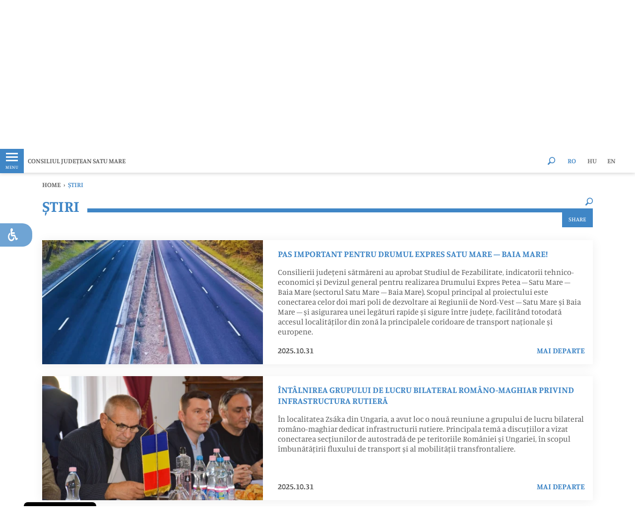

--- FILE ---
content_type: text/html; charset=UTF-8
request_url: https://www.cjsm.ro/stiri?page=6
body_size: 19417
content:
<!DOCTYPE html>
<html lang="ro" class="cjsm">
<head>
    <meta charset="utf-8">
    <meta http-equiv="X-UA-Compatible" content="IE=edge">
    <meta name="csrf-token" content="b4HRIXQdxuqXQcTfSZeeJD1XazjfMQpYFuDFOeda">

    
    
        <link rel="icon" href="/themes/psm/images/cjsm/favicon-32.png" sizes="32x32">
    
    <script src="https://www.cjsm.ro/vendor/core/packages/hitcm/js/hitcm.js?v=1690286342"></script>


    
    <title>ȘTIRI</title>
<meta name="viewport" content="width=device-width, initial-scale=1">
<meta property="og:description" content="">
<meta property="og:url" content="https://www.cjsm.ro/stiri">
<meta property="og:title" content="ȘTIRI">
<meta property="og:type" content="article">
<meta name="twitter:title" content="ȘTIRI">
<meta name="twitter:description" content="">

<link  media="all" type="text/css" rel="stylesheet" href="https://www.cjsm.ro/vendor/core/plugins/hitbuild/1.2/css/hitbuild.css" >
<link  media="all" type="text/css" rel="stylesheet" href="https://www.cjsm.ro/vendor/core/plugins/hitbuild/1.2/css/style.hitbuild.css" >
<link  rel="preload" as="font" type="font/woff2" href="https://www.cjsm.ro/themes/psm/fonts/manuale/manuale-v23-latin_latin-ext-regular.woff2" crossorigin>
<link  rel="preload" as="font" type="font/woff2" href="https://www.cjsm.ro/themes/psm/fonts/manuale/manuale-v23-latin_latin-ext-500.woff2" crossorigin>
<link  rel="preload" as="font" type="font/woff2" href="https://www.cjsm.ro/themes/psm/fonts/manuale/manuale-v23-latin_latin-ext-600.woff2" crossorigin>
<link  rel="preload" as="font" type="font/woff2" href="https://www.cjsm.ro/themes/psm/fonts/manuale/manuale-v23-latin_latin-ext-700.woff2" crossorigin>
<link  rel="preload" as="font" type="font/woff2" href="https://www.cjsm.ro/themes/psm/fonts/manuale/manuale-v23-latin_latin-ext-italic.woff2" crossorigin>
<link  rel="preload" as="font" type="font/woff2" href="https://www.cjsm.ro/themes/psm/fonts/manuale/manuale-v23-latin_latin-ext-500italic.woff2" crossorigin>
<link  rel="preload" as="font" type="font/woff2" href="https://www.cjsm.ro/themes/psm/fonts/manuale/manuale-v23-latin_latin-ext-600italic.woff2" crossorigin>
<link  rel="preload" as="font" type="font/woff2" href="https://www.cjsm.ro/themes/psm/fonts/manuale/manuale-v23-latin_latin-ext-700italic.woff2" crossorigin>
<link  rel="preload" as="font" type="font/woff2" href="https://www.cjsm.ro/themes/psm/fonts/psm/font/psm.woff2?v=1690286341" crossorigin>
<link  rel="preload" as="style" type="text/css" href="https://www.cjsm.ro/vendor/core/libraries/bootstrap/4.4.1/css/bootstrap.min.css?v=1690286341" >
<link  rel="preload" as="style" type="text/css" href="https://www.cjsm.ro/themes/psm/css/app.css?v=1690286341" >
<link  rel="preload" as="font" type="font/woff2" href="https://www.cjsm.ro/themes/psm/fonts/cjsm/font/cjsm.woff2?v=1690286341" crossorigin>

<style>/*:root {
	--font-title: 'Manuale', sans-serif;
	--font-text: 'Manuale', sans-serif;
  	--color-title: 63,134,198;
	--color-text: 87,87,87;
	--color-a: 63,134,198;
}
*/
:root {
    /*General:*/ 
        --theme-primary-font:'Manuale', sans-serif;
        --theme-secondary-font:'Manuale', sans-serif;

        --theme-primary-color:63,134,198;
        --theme-secondary-color:87,87,87;
  		--theme-light-color:255,255,255;

        --title-primary-color:63,134,198;
        --title-secondary-color:87,87,87;
        --title-light-color:255,255,255;

        --text-primary-color:87,87,87;
        --text-light-color:255,255,255;

        --background-primary-color:63,134,198;
		--background-light-color:255,255,255;
  
        --button-text-primary-color:63,134,198;
        --button-text-secondary-color:87,87,87;
        --button-text-light-color:255,255,255;

        --button-background-primary-color:63,134,198;
        --button-background-secondary-color:87,87,87;
        --button-background-light-color:255,255,255;
  /* Index title color */
  		--index-title-color:63,134,198;
    /*Header:*/
        --header-primary-font:'Manuale', sans-serif;
        --header-secondary-font:'Manuale', sans-serif;

        --header-text-primary-color:63,134,198;
        --header-text-secondary-color:255,255,255;
  		--header-elements-color:63,134,198;

        --header-background-primary-color:63,134,198;
        --header-background-secondary-color:255,255,255;
  	/* Hambuger-header */
  		--hamburger-header-background-color:5,37,61;
 		--hamburger-header-hover-background-color:87,143,96;
 		--hamburger-header-active-background-color:252,182,26;
    /*Footer:*/
        --footer-primary-font:'Manuale', sans-serif;
        --footer-secondary-font:'Manuale', sans-serif;

        --footer-text-primary-color:255,255,255;
        --footer-text-secondary-color:63,134,198;

        --footer-background-primary-color:63,134,198;
        --footer-background-secondary--color:255,255,255;
}</style>




    <script>Hitcm.addAsyncs({"https:\/\/www.cjsm.ro\/vendor\/core\/plugins\/agenda\/css\/agenda.min.css?v=1690286342":{"tagname":"link","src":"href","node":"head","attr":{"rel":"stylesheet","as":"style","type":"text\/css"}},"https:\/\/www.cjsm.ro\/vendor\/core\/plugins\/accessibility\/css\/accessibility-default.css?v=1690286342":{"tagname":"link","src":"href","node":"head","attr":{"rel":"stylesheet","as":"style","type":"text\/css"}},"https:\/\/www.cjsm.ro\/vendor\/core\/plugins\/accessibility\/css\/accessibility-integration.css?v=1690286342":{"tagname":"link","src":"href","node":"head","attr":{"rel":"stylesheet","as":"style","type":"text\/css"}},"https:\/\/www.cjsm.ro\/vendor\/core\/plugins\/hitsc\/css\/style.sc.css?v=1690286342":{"tagname":"link","src":"href","node":"head","attr":{"rel":"stylesheet","as":"style","type":"text\/css"}},"https:\/\/www.cjsm.ro\/vendor\/core\/plugins\/cookiebar\/css\/cookiebar-with-top-right-image-v2.css?v=1690286342":{"tagname":"link","src":"href","node":"head","attr":{"rel":"stylesheet","as":"style","type":"text\/css"}},"https:\/\/www.cjsm.ro\/themes\/psm\/css\/app-plugins.css?v=1690286341":{"tagname":"link","src":"href","node":"head","attr":{"rel":"stylesheet","as":"style","type":"text\/css"}},"https:\/\/www.cjsm.ro\/themes\/psm\/fonts\/psm.css?v=1690286341":{"tagname":"link","src":"href","node":"head","attr":{"rel":"stylesheet","as":"style","type":"text\/css"}},"https:\/\/www.cjsm.ro\/themes\/psm\/fonts\/cjsm.css?v=1690286341":{"tagname":"link","src":"href","node":"head","attr":{"rel":"stylesheet","as":"style","type":"text\/css"}}});</script>
    <link  rel="stylesheet" as="style" type="text/css" href="https://www.cjsm.ro/themes/psm/fonts/manuale.css?v=1690286341" >
<link  rel="stylesheet" as="style" type="text/css" href="https://www.cjsm.ro/vendor/core/libraries/bootstrap/4.4.1/css/bootstrap.min.css?v=1690286341" >
<link  rel="stylesheet" as="style" type="text/css" href="https://www.cjsm.ro/themes/psm/css/app.css?v=1690286341" >


    <style type="text/css">
        /*#gdpr-cookie-message {display: none;}*/
        .section.featured_categories .icon {
            min-height: calc(4.5rem * 1.5);
        }
    </style>

    <script type="text/javascript">
        Hitcm.loadAsyncs();
    </script>
</head>
<body class="view-category  format-news">



<script type="text/javascript">
var themeMenu = {
	"desk-menu":{
		"slug": "main-menu-ro-2023",
		"lang": "ro",
		"view": 'menu.menu-hamburger2',
		"options": JSON.stringify({"class":"menu-main"}),
		"settings": JSON.stringify({"menu_pos":"desktop"}),
		"target": "desk-menu",
		"bp":{level:'min', value:992}
	},
	"mobile-menu-holder":{
		"slug": "main-menu-ro-2023",
		"lang": "ro",
		"view": 'menu.menu-hamburger2',
		"options": JSON.stringify({"class":"menu-main col","mob_m":"categ_pos"}),
		"target": "mobile-menu-holder",
		"bp":{level:'max', value:991}
	}
}
</script>

<aside class="left_panel">
    <div class="left_panel__wrap">
        <div class="hamburger-float-menu desktop-menu">
            <div class="top-img text-center">
                <a href="https://www.cjsm.ro" title="CONSILIUL JUDEȚEAN">
	                
	                					<img class="logo-lg" src="https://www.cjsm.ro/storage/logo/logo-top-cjsm-v3-axa_png.webp" alt="CONSILIUL JUDEȚEAN" width="124" height="149">
                </a>
            </div>
            <nav id="desk-menu" class="mmenu"></nav>
            
            
        </div>
    </div>
</aside>
<div class="left_panel__overlay"></div>


<div class="wrapper hbg_menu_tools">
		<header id="header" class="header">

    <div class="header-top d-flex align-items-center sticky">
        <div class="container-fluid px-0">
            <div class="row mx-0 __white_bgr">

                <div class="col-5 col-md-4 px-0 d-flex">
                    <div class="d-flex align-items-center">
                        <div id="mobile-menu-open-close-but" class="__left_panel left_panel__btnOpen">
                            <div class="hb_menu_holder">
                            <div class="menu-anim-hamb">
                                <span class="menu-global-anim-hamb menu-top-anim-hamb"></span>
                                <span class="menu-global-anim-hamb menu-middle-anim-hamb"></span>
                                <span class="menu-global-anim-hamb menu-bottom-anim-hamb"></span>
                                <span class="menu-global-anim-hamb menu-middle-anim-hamb text-anim-hamb">MENU</span>
                            </div>
                        </div>
                        </div>
                    </div>
                    <div class="header-top__slogan ml-0 ml-sm-2 d-flex align-items-center">
                        <a href="https://www.cjsm.ro" title="CONSILIUL JUDEȚEAN">
                                                            CONSILIUL JUDEȚEAN SATU MARE	
                                                    </a>
                    </div>
                </div>

                <div class="col-2 col-md-4 px-0">
                    <div class="header-top__logo">
                        <a class="img-fluid" href="https://www.cjsm.ro" title="CONSILIUL JUDEȚEAN">
                            
                                                        <img src="https://www.cjsm.ro/storage/logo/logo-top-cjsm-v3-axa_png.webp" alt="CONSILIUL JUDEȚEAN" width="124" height="149">
                        </a>
                    </div>
                </div>

                <div class="col-5 col-md-4 px-0 pr-md-2 d-flex justify-content-end align-items-center">
                                        <div class="searchOpenBtn px-3 d-flex justify-content-center align-items-center">
                        <i class="psm-tools-search" style="width: 16px; line-height: 1;"></i>
                    </div>
                    <ul  class="menu menu-lang d-none d-md-flex mr-3">
		<li class="menu-item  active">
		<a href="https://www.cjsm.ro" target="_self" title="RO" class="menu-link active">
			<span class="txt">RO</span>
		</a>
	</li>
		<li class="menu-item  ">
		<a href="https://www.cjsm.ro/hu/hirek-1" target="_self" title="HU" class="menu-link ">
			<span class="txt">HU</span>
		</a>
	</li>
		<li class="menu-item  ">
		<a href="https://www.cjsm.ro/en/stiri-1" target="_self" title="EN" class="menu-link ">
			<span class="txt">EN</span>
		</a>
	</li>
</ul>

                    <ul  class="menu menu-social d-none d-md-flex">
	</ul>

                </div>
                
                <div class="mobile-menu">
                    <div class="hamburger-float-menu">
                        <nav id="mob-menu" class="mmenu">
                            <div class="mobile_lang_social_menu_holder">
                                <ul  class="menu menu-lang d-flex d-md-none mobile_lang_menu">
		<li class="menu-item  active">
		<a href="https://www.cjsm.ro" target="_self" title="RO" class="menu-link active">
			<span class="txt">RO</span>
		</a>
	</li>
		<li class="menu-item  ">
		<a href="https://www.cjsm.ro/hu/hirek-1" target="_self" title="HU" class="menu-link ">
			<span class="txt">HU</span>
		</a>
	</li>
		<li class="menu-item  ">
		<a href="https://www.cjsm.ro/en/stiri-1" target="_self" title="EN" class="menu-link ">
			<span class="txt">EN</span>
		</a>
	</li>
</ul>

                                <ul  class="menu menu-social d-flex d-md-none mobile_social_menu">
	</ul>

                            </div>
                            
                            <div id="mobile-menu-holder"></div>
                        </nav>
                    </div>
                </div>

            </div>
        </div>
    </div>
    <div class="below-sticky"></div>

    <div class="search__layer container-fluid ">
	<div class="search__form d-flex align-items-center justify-content-center">
		<form action="https://www.cjsm.ro/search">
			<div class="row">

				<div class="col-2 col-sm-3">
					&nbsp;
				</div>

				<div class="col-8 col-sm-6 flex-column">

					<div class="search__inputbox d-flex">
						<div class="search__input">
							<input type="text" name="q" placeholder="" autocomplete="on" value="" aria-label="keyword">
						</div>
						<div class="search__button">
							<button aria-label="search">
								<i class="psm-tools-search"></i>
							</button>
													</div>
					</div>

					<div class="search__type d-flex align-items-center">
												<input type="radio" name="t" value="lc" id="9LGTY5FESA" checked=&quot;checked&quot;>
						<label for="9LGTY5FESA" class="d-flex align-items-center">
							<span class="inp"></span>
							<span class="txt">Ultimele</span>
						</label>
												<input type="radio" name="t" value="a" id="6RL7XK21B0">
						<label for="6RL7XK21B0" class="d-flex align-items-center">
							<span class="inp"></span>
							<span class="txt">Oricând</span>
						</label>
					</div>

				</div>

				<div class="searchCloseBtn col-2 col-sm-2 offset-sm-1 d-flex align-items-center justify-content-end">
					<span class="search__button-close pr-0 pr-md-3">×</span>
				</div>

			</div>
		</form>
	</div>
</div>

    
    
        <style type="text/css">
            .img-h100 figure,
            .img-h100 picture,
            .img-h100 img {
                width: 100%;
                height: 100%;
            }
            .img-h100 img {
                object-fit: cover;
            }
            .banner {
                height: 300px;
            }
            @media (max-width: 767.98px) {
                .banner {
                    height: 240px;
                }
            }
            @media (max-width: 575.98px) {
                .banner {
                    height: 180px;
                }
            }
            .carousel img {
                -webkit-transition: all 3.5s ease-out;
                transition: all 3.5s ease-out, filter 3.5s;
                /*filter: brightness(0.85);*/
                transform: scale(1.2);
            }
            .carousel .active img {
                filter: brightness(1);
                transform: scale(1);
            }
        </style>
        <div class="banner img-h100">
            <div class="carousel carousel-fade slide h-100" data-ride="carousel" data-interval="5000">
                <div class="carousel-inner h-100">
                                            <div class="carousel-item h-100">
                            <figure>
	<picture class="" style="" >

											<source media="(max-width: 575.98px)" srcset="https://www.cjsm.ro/storage/header-bg-1-540x304_jpg.webp">
														<source media="(max-width: 991.98px)" srcset="https://www.cjsm.ro/storage/header-bg-1-800x300_jpg.webp">
														<source media="(max-width: 1199.98px)" srcset="https://www.cjsm.ro/storage/header-bg-1-1500x300_jpg.webp">
														<source media="(max-width: 1399.98px)" srcset="https://www.cjsm.ro/storage/header-bg-1-1920x300_jpg.webp">
							
		<img src="https://www.cjsm.ro/storage/header-bg-1-1920x300_jpg.webp" alt="" class="" width="1920" height="300">

	</picture>
</figure>

                        </div>
                                    </div>
            </div>
        </div>
        
    
</header>

	<div id="body" class="body">
		<section class="section posts__news mb-5">
	<div class="container">
		<div class="row">

			<div class="col-12 ">
			<div class="breadcrumb__wrap">
	<ul class="breadcrumb">
			<li class="">
		<a href="https://www.cjsm.ro" title="Home">Home</a><span>›</span>
		
		</li>
			<li class="active">
		
		ȘTIRI
		</li>
		</ul>
</div>
		<div class="content_title  line_inline ">
				<div class="search__layer container-fluid position-relative px-0">
	<div class="search__form d-flex align-items-center justify-content-center">
		<form action="https://www.cjsm.ro/stiri">
			<div class="row">

				<div class="col-2 col-sm-3">
					&nbsp;
				</div>

				<div class="col-8 col-sm-6 flex-column">

					<div class="search__inputbox d-flex">
						<div class="search__input">
							<input type="text" name="q" placeholder="" autocomplete="on" value="" aria-label="keyword">
						</div>
						<div class="search__button">
							<button name="search" value="" aria-label="search">
								<i class="psm-tools-search"></i>
							</button>
															<input type="hidden" name="in" value="160">
													</div>
					</div>

					<div class="search__type d-flex align-items-center">
												<input type="radio" name="t" value="lc" id="URSQCM2P6X" checked=&quot;checked&quot;>
						<label for="URSQCM2P6X" class="d-flex align-items-center">
							<span class="inp"></span>
							<span class="txt">Ultimele</span>
						</label>
												<input type="radio" name="t" value="a" id="6NOINKIRVP">
						<label for="6NOINKIRVP" class="d-flex align-items-center">
							<span class="inp"></span>
							<span class="txt">Oricând</span>
						</label>
					</div>

				</div>

				<div class="searchCloseBtn col-2 col-sm-2 offset-sm-1 d-flex align-items-center justify-content-end">
					<span class="search__button-close pr-0 pr-md-3">×</span>
				</div>

			</div>
		</form>
	</div>
</div>
				<div class="content_title__title ">
				
						ȘTIRI
		</div>
				<div class="content_title__tools">
			<i class="psm-tools-search searchOpenBtn"></i>
			
		</div>
						<div class="col-12 share_box_holder px-0">
<div id="share__box" class="share_box">
	<div class="open_share_box">
		<button id="openShare">Share</button>
	</div>

<div class="share_box_container position_relative">
	<div class="close_btn text-right"> x </div>
	<div class="box_title text-center mb-1">
		<span>Share</span>
	</div>
	<div class="box_content d-flex py-2 px-3 justify-content-center align-items-center">

         <div class="social-icon fb_share mx-3 text-center">
          <a href="https://www.facebook.com/sharer.php?u=https://www.cjsm.ro/stiri" target="_blank" rel="noopener">
          <div class="d-inline-block ">
          	<div class="s-i-bck ">
         <i class="fab fa-facebook-f"></i>
     	</div>
        </div>
      	<span class="s-i-text">FACEBOOK</span>
        </a>
         </div>
         <div class="social-icon email_share mx-3 position-relative text-center">
         	 <a href="mailto:?subject=&body=https://www.cjsm.ro/stiri" target="_blank" rel="nofollow">
				<div class="d-flex justify-content-center align-items-center ">  
					<div class="s-i-bck ">
						<i class="far fa-envelope"></i>
					</div>
				</div>
       			 <span class="s-i-text">EMAIL</span>
        
         		</a>
		        </div>
		         </div>

        
		
<div class="box_link_copy">
	<div class="link_containerc d-flex align-items-center">
		<div class="page_link">
			
			<input type="text" name="data_url" id="page_link" value="https://www.cjsm.ro/stiri">
	</div>
	<div class="copy_link_btn ">
<button id="copyClipboard">COPY</button>
	</div>
</div>
</div>
</div>
</div>
</div>
 
			</div>
</div>


			

				<div class="col-12">
						<div class="postbox__wrap size_lg mt-0">
	<div class="row">
        
        <div class="col-12 col-md-5">
            
			<div class="postbox__image">
                <a href="https://www.cjsm.ro/pas-important-pentru-drumul-expres-satu-mare-baia-mare" title="Pas important pentru Drumul Expres Satu Mare – Baia Mare!">
                                        <figure>
	<picture class="" style="" >

											<source media="(max-width: 767.98px)" srcset="https://www.cjsm.ro/storage/drum-expres-2-540x304_jpg.webp">
														<source media="(max-width: 991.98px)" srcset="https://www.cjsm.ro/storage/drum-expres-2-300x169_jpg.webp">
														<source media="(max-width: 1199.98px)" srcset="https://www.cjsm.ro/storage/drum-expres-2-400x225_jpg.webp">
														<source media="(max-width: 1399.98px)" srcset="https://www.cjsm.ro/storage/drum-expres-2-475x267_jpg.webp">
							
		<img src="https://www.cjsm.ro/storage/drum-expres-2-475x267_jpg.webp" alt="Pas important pentru Drumul Expres Satu Mare – Baia Mare!" class="img-fluid" width="475" height="267">

	</picture>
</figure>

                                    </a>
			</div>
		</div>

		<div class="col-12 col-md-7">
			<div class="postbox__content h-100 d-flex flex-column p-3 pl-md-0">
				<div class="postbox__title">
					<a href="https://www.cjsm.ro/pas-important-pentru-drumul-expres-satu-mare-baia-mare" title="Pas important pentru Drumul Expres Satu Mare – Baia Mare!">
						Pas important pentru Drumul Expres Satu Mare – Baia Mare!
					</a>
				</div>

								<div class="postbox__intro">
					Consilierii județeni sătmăreni au aprobat Studiul de Fezabilitate, indicatorii tehnico-economici și Devizul general pentru realizarea Drumului Expres Petea – Satu Mare – Baia Mare (sectorul Satu Mare – Baia Mare). Scopul principal al proiectului este conectarea celor doi mari poli de dezvoltare ai Regiunii de Nord-Vest – Satu Mare și Baia Mare – și asigurarea unei legături rapide și sigure între județe, facilitând totodată accesul localităților din zonă la principalele coridoare de transport naționale și europene.
				</div>
				
				<div class="postbox__footer d-flex align-items-end">
					<div class="postbox__created d-flex">
						2025.10.31
					</div>
										<div class="postbox__readmore d-flex justify-content-end">
						<a href="https://www.cjsm.ro/pas-important-pentru-drumul-expres-satu-mare-baia-mare" title="Pas important pentru Drumul Expres Satu Mare – Baia Mare!">
							mai departe
						</a>
					</div>
									</div>
			</div>
		</div>

	</div>
</div>

		</div>
			<div class="col-12">
						<div class="postbox__wrap size_lg mt-4">
	<div class="row">
        
        <div class="col-12 col-md-5">
            
			<div class="postbox__image">
                <a href="https://www.cjsm.ro/intalnirea-grupului-de-lucru-bilateral-romano-maghiar-privind-infrastructura-rutiera" title="Întâlnirea grupului de lucru bilateral româno-maghiar privind infrastructura rutieră">
                                        <figure>
	<picture class="" style="" >

											<source media="(max-width: 767.98px)" srcset="https://www.cjsm.ro/storage/ungaria-540x304_jpg.webp">
														<source media="(max-width: 991.98px)" srcset="https://www.cjsm.ro/storage/ungaria-300x169_jpg.webp">
														<source media="(max-width: 1199.98px)" srcset="https://www.cjsm.ro/storage/ungaria-400x225_jpg.webp">
														<source media="(max-width: 1399.98px)" srcset="https://www.cjsm.ro/storage/ungaria-475x267_jpg.webp">
							
		<img src="https://www.cjsm.ro/storage/ungaria-475x267_jpg.webp" alt="Întâlnirea grupului de lucru bilateral româno-maghiar privind infrastructura rutieră" class="img-fluid" width="475" height="267">

	</picture>
</figure>

                                    </a>
			</div>
		</div>

		<div class="col-12 col-md-7">
			<div class="postbox__content h-100 d-flex flex-column p-3 pl-md-0">
				<div class="postbox__title">
					<a href="https://www.cjsm.ro/intalnirea-grupului-de-lucru-bilateral-romano-maghiar-privind-infrastructura-rutiera" title="Întâlnirea grupului de lucru bilateral româno-maghiar privind infrastructura rutieră">
						Întâlnirea grupului de lucru bilateral româno-maghiar privind infrastructura rutieră
					</a>
				</div>

								<div class="postbox__intro">
					În localitatea Zsáka din Ungaria, a avut loc o nouă reuniune a grupului de lucru bilateral româno-maghiar dedicat infrastructurii rutiere. Principala temă a discuțiilor a vizat conectarea secțiunilor de autostradă de pe teritoriile României și Ungariei, în scopul îmbunătățirii fluxului de transport și al mobilității transfrontaliere.
				</div>
				
				<div class="postbox__footer d-flex align-items-end">
					<div class="postbox__created d-flex">
						2025.10.31
					</div>
										<div class="postbox__readmore d-flex justify-content-end">
						<a href="https://www.cjsm.ro/intalnirea-grupului-de-lucru-bilateral-romano-maghiar-privind-infrastructura-rutiera" title="Întâlnirea grupului de lucru bilateral româno-maghiar privind infrastructura rutieră">
							mai departe
						</a>
					</div>
									</div>
			</div>
		</div>

	</div>
</div>

		</div>
			<div class="col-12">
						<div class="postbox__wrap size_lg mt-4">
	<div class="row">
        
        <div class="col-12 col-md-5">
            
			<div class="postbox__image">
                <a href="https://www.cjsm.ro/25-octombrie-ziua-armatei-romane" title="25 octombrie – Ziua Armatei Române">
                                        <figure>
	<picture class="" style="" >

											<source media="(max-width: 767.98px)" srcset="https://www.cjsm.ro/storage/25-octombrie-540x304_jpg.webp">
														<source media="(max-width: 991.98px)" srcset="https://www.cjsm.ro/storage/25-octombrie-300x169_jpg.webp">
														<source media="(max-width: 1199.98px)" srcset="https://www.cjsm.ro/storage/25-octombrie-400x225_jpg.webp">
														<source media="(max-width: 1399.98px)" srcset="https://www.cjsm.ro/storage/25-octombrie-475x267_jpg.webp">
							
		<img src="https://www.cjsm.ro/storage/25-octombrie-475x267_jpg.webp" alt="25 octombrie – Ziua Armatei Române" class="img-fluid" width="475" height="267">

	</picture>
</figure>

                                    </a>
			</div>
		</div>

		<div class="col-12 col-md-7">
			<div class="postbox__content h-100 d-flex flex-column p-3 pl-md-0">
				<div class="postbox__title">
					<a href="https://www.cjsm.ro/25-octombrie-ziua-armatei-romane" title="25 octombrie – Ziua Armatei Române">
						25 octombrie – Ziua Armatei Române
					</a>
				</div>

								<div class="postbox__intro">
					Conducerea Consiliului Județean Satu Mare a participat la evenimentele dedicate Zilei Armatei Române, desfășurate la Monumentul Ostașului Român din Satu Mare și la Ansamblul Monumental Glorie Ostașului Român din Carei. În municipiul Carei, ceremonialul dedicat acestei zile s-a desfășurat în prezența premierului României, Ilie Bolojan. 
Ziua Armatei Române este un prilej de a aduce un omagiu tuturor celor care, prin curaj, profesionalism și devotament, au apărat și apără libertatea și siguranța țării noastre. 
La mulți ani tuturor celor care poartă cu mândrie haina militară!
				</div>
				
				<div class="postbox__footer d-flex align-items-end">
					<div class="postbox__created d-flex">
						2025.10.31
					</div>
										<div class="postbox__readmore d-flex justify-content-end">
						<a href="https://www.cjsm.ro/25-octombrie-ziua-armatei-romane" title="25 octombrie – Ziua Armatei Române">
							mai departe
						</a>
					</div>
									</div>
			</div>
		</div>

	</div>
</div>

		</div>
			<div class="col-12">
						<div class="postbox__wrap size_lg mt-4">
	<div class="row">
        
        <div class="col-12 col-md-5">
            
			<div class="postbox__image">
                <a href="https://www.cjsm.ro/topul-firmelor-cea-mai-importanta-gala-de-business" title="TOPUL FIRMELOR – cea mai importantă gală de business">
                                        <figure>
	<picture class="" style="" >

											<source media="(max-width: 767.98px)" srcset="https://www.cjsm.ro/storage/571228167-1135912022055549-7142947095586292118-n-540x304_jpg.webp">
														<source media="(max-width: 991.98px)" srcset="https://www.cjsm.ro/storage/571228167-1135912022055549-7142947095586292118-n-300x169_jpg.webp">
														<source media="(max-width: 1199.98px)" srcset="https://www.cjsm.ro/storage/571228167-1135912022055549-7142947095586292118-n-400x225_jpg.webp">
														<source media="(max-width: 1399.98px)" srcset="https://www.cjsm.ro/storage/571228167-1135912022055549-7142947095586292118-n-475x267_jpg.webp">
							
		<img src="https://www.cjsm.ro/storage/571228167-1135912022055549-7142947095586292118-n-475x267_jpg.webp" alt="TOPUL FIRMELOR – cea mai importantă gală de business" class="img-fluid" width="475" height="267">

	</picture>
</figure>

                                    </a>
			</div>
		</div>

		<div class="col-12 col-md-7">
			<div class="postbox__content h-100 d-flex flex-column p-3 pl-md-0">
				<div class="postbox__title">
					<a href="https://www.cjsm.ro/topul-firmelor-cea-mai-importanta-gala-de-business" title="TOPUL FIRMELOR – cea mai importantă gală de business">
						TOPUL FIRMELOR – cea mai importantă gală de business
					</a>
				</div>

								<div class="postbox__intro">
					Vineri, 24 octombrie, a avut loc TOPUL FIRMELOR – cea mai importantă gală de business a județului Satu Mare! De 35 de ani, Camera de Comerţ, Industrie şi Agricultură Satu Mare recunoaște performanța și premiază excelența în afaceri.
				</div>
				
				<div class="postbox__footer d-flex align-items-end">
					<div class="postbox__created d-flex">
						2025.10.31
					</div>
										<div class="postbox__readmore d-flex justify-content-end">
						<a href="https://www.cjsm.ro/topul-firmelor-cea-mai-importanta-gala-de-business" title="TOPUL FIRMELOR – cea mai importantă gală de business">
							mai departe
						</a>
					</div>
									</div>
			</div>
		</div>

	</div>
</div>

		</div>
			<div class="col-12">
						<div class="postbox__wrap size_lg mt-4">
	<div class="row">
        
        <div class="col-12 col-md-5">
            
			<div class="postbox__image">
                <a href="https://www.cjsm.ro/topul-firmelor-cea-mai-importanta-gala-de-business-1" title="TOPUL FIRMELOR – cea mai importantă gală de business">
                                        <figure>
	<picture class="" style="" >

											<source media="(max-width: 767.98px)" srcset="https://www.cjsm.ro/storage/571228167-1135912022055549-7142947095586292118-n-540x304_jpg.webp">
														<source media="(max-width: 991.98px)" srcset="https://www.cjsm.ro/storage/571228167-1135912022055549-7142947095586292118-n-300x169_jpg.webp">
														<source media="(max-width: 1199.98px)" srcset="https://www.cjsm.ro/storage/571228167-1135912022055549-7142947095586292118-n-400x225_jpg.webp">
														<source media="(max-width: 1399.98px)" srcset="https://www.cjsm.ro/storage/571228167-1135912022055549-7142947095586292118-n-475x267_jpg.webp">
							
		<img src="https://www.cjsm.ro/storage/571228167-1135912022055549-7142947095586292118-n-475x267_jpg.webp" alt="TOPUL FIRMELOR – cea mai importantă gală de business" class="img-fluid" width="475" height="267">

	</picture>
</figure>

                                    </a>
			</div>
		</div>

		<div class="col-12 col-md-7">
			<div class="postbox__content h-100 d-flex flex-column p-3 pl-md-0">
				<div class="postbox__title">
					<a href="https://www.cjsm.ro/topul-firmelor-cea-mai-importanta-gala-de-business-1" title="TOPUL FIRMELOR – cea mai importantă gală de business">
						TOPUL FIRMELOR – cea mai importantă gală de business
					</a>
				</div>

								<div class="postbox__intro">
					Vineri, 24 octombrie, a avut loc TOPUL FIRMELOR – cea mai importantă gală de business a județului Satu Mare! De 35 de ani, Camera de Comerţ, Industrie şi Agricultură Satu Mare recunoaște performanța și premiază excelența în afaceri.
				</div>
				
				<div class="postbox__footer d-flex align-items-end">
					<div class="postbox__created d-flex">
						2025.10.31
					</div>
										<div class="postbox__readmore d-flex justify-content-end">
						<a href="https://www.cjsm.ro/topul-firmelor-cea-mai-importanta-gala-de-business-1" title="TOPUL FIRMELOR – cea mai importantă gală de business">
							mai departe
						</a>
					</div>
									</div>
			</div>
		</div>

	</div>
</div>

		</div>
			<div class="col-12">
						<div class="postbox__wrap size_lg mt-4">
	<div class="row">
        
        <div class="col-12 col-md-5">
            
			<div class="postbox__image">
                <a href="https://www.cjsm.ro/casa-evreiasca-din-camarzana-va-infrumuseta-parcul-etnografic-din-cluj" title="Casa evreiască din Cămârzana va înfrumuseța parcul etnografic din Cluj">
                                        <figure>
	<picture class="" style="" >

											<source media="(max-width: 767.98px)" srcset="https://www.cjsm.ro/storage/casa-evreiasca-540x304_jpg.webp">
														<source media="(max-width: 991.98px)" srcset="https://www.cjsm.ro/storage/casa-evreiasca-300x169_jpg.webp">
														<source media="(max-width: 1199.98px)" srcset="https://www.cjsm.ro/storage/casa-evreiasca-400x225_jpg.webp">
														<source media="(max-width: 1399.98px)" srcset="https://www.cjsm.ro/storage/casa-evreiasca-475x267_jpg.webp">
							
		<img src="https://www.cjsm.ro/storage/casa-evreiasca-475x267_jpg.webp" alt="Casa evreiască din Cămârzana va înfrumuseța parcul etnografic din Cluj" class="img-fluid" width="475" height="267">

	</picture>
</figure>

                                    </a>
			</div>
		</div>

		<div class="col-12 col-md-7">
			<div class="postbox__content h-100 d-flex flex-column p-3 pl-md-0">
				<div class="postbox__title">
					<a href="https://www.cjsm.ro/casa-evreiasca-din-camarzana-va-infrumuseta-parcul-etnografic-din-cluj" title="Casa evreiască din Cămârzana va înfrumuseța parcul etnografic din Cluj">
						Casa evreiască din Cămârzana va înfrumuseța parcul etnografic din Cluj
					</a>
				</div>

								<div class="postbox__intro">
					Consiliul Județean Satu Mare a aprobat, în ședința de astăzi, proiectul prin care „Casa Cămârzana”, o construcție tradițională evreiască, va fi dată în folosință gratuită Muzeului Etnografic al Transilvaniei din Cluj-Napoca, pentru o perioadă de 15 ani. Imobilul urmează să fie relocat și amplasat în Parcul Etnografic Național „Romulus Vuia”, un parc etnografic de mare tradiție, aflat în continua dezvoltare.
				</div>
				
				<div class="postbox__footer d-flex align-items-end">
					<div class="postbox__created d-flex">
						2025.10.24
					</div>
										<div class="postbox__readmore d-flex justify-content-end">
						<a href="https://www.cjsm.ro/casa-evreiasca-din-camarzana-va-infrumuseta-parcul-etnografic-din-cluj" title="Casa evreiască din Cămârzana va înfrumuseța parcul etnografic din Cluj">
							mai departe
						</a>
					</div>
									</div>
			</div>
		</div>

	</div>
</div>

		</div>
			<div class="col-12">
						<div class="postbox__wrap size_lg mt-4">
	<div class="row">
        
        <div class="col-12 col-md-5">
            
			<div class="postbox__image">
                <a href="https://www.cjsm.ro/buget-suplimentar-pentru-programul-lapte-si-corn" title="Buget suplimentar pentru Programul „Lapte și corn”">
                                        <figure>
	<picture class="" style="" >

											<source media="(max-width: 767.98px)" srcset="https://www.cjsm.ro/storage/buget-2-540x304_jpg.webp">
														<source media="(max-width: 991.98px)" srcset="https://www.cjsm.ro/storage/buget-2-300x169_jpg.webp">
														<source media="(max-width: 1199.98px)" srcset="https://www.cjsm.ro/storage/buget-2-400x225_jpg.webp">
														<source media="(max-width: 1399.98px)" srcset="https://www.cjsm.ro/storage/buget-2-475x267_jpg.webp">
							
		<img src="https://www.cjsm.ro/storage/buget-2-475x267_jpg.webp" alt="Buget suplimentar pentru Programul „Lapte și corn”" class="img-fluid" width="475" height="267">

	</picture>
</figure>

                                    </a>
			</div>
		</div>

		<div class="col-12 col-md-7">
			<div class="postbox__content h-100 d-flex flex-column p-3 pl-md-0">
				<div class="postbox__title">
					<a href="https://www.cjsm.ro/buget-suplimentar-pentru-programul-lapte-si-corn" title="Buget suplimentar pentru Programul „Lapte și corn”">
						Buget suplimentar pentru Programul „Lapte și corn”
					</a>
				</div>

								<div class="postbox__intro">
					Ca urmare a majorării TVA-ului la produsele alimentare, consilierii județeni au aprobat suplimentarea bugetului destinat Programului pentru școli al României cu 1,2 milioane de lei. Fondurile provin de la Guvernul României și au rolul de a acoperi costurile suplimentare generate de creșterea prețurilor.
				</div>
				
				<div class="postbox__footer d-flex align-items-end">
					<div class="postbox__created d-flex">
						2025.10.24
					</div>
										<div class="postbox__readmore d-flex justify-content-end">
						<a href="https://www.cjsm.ro/buget-suplimentar-pentru-programul-lapte-si-corn" title="Buget suplimentar pentru Programul „Lapte și corn”">
							mai departe
						</a>
					</div>
									</div>
			</div>
		</div>

	</div>
</div>

		</div>
			<div class="col-12">
						<div class="postbox__wrap size_lg mt-4">
	<div class="row">
        
        <div class="col-12 col-md-5">
            
			<div class="postbox__image">
                <a href="https://www.cjsm.ro/lucrarile-de-modernizare-la-spitalul-din-negresti-oas-avanseaza-vizibil" title="Lucrările de modernizare la Spitalul din Negrești-Oaș avansează vizibil">
                                        <figure>
	<picture class="" style="" >

											<source media="(max-width: 767.98px)" srcset="https://www.cjsm.ro/storage/spital-negresti-2-540x304_jpg.webp">
														<source media="(max-width: 991.98px)" srcset="https://www.cjsm.ro/storage/spital-negresti-2-300x169_jpg.webp">
														<source media="(max-width: 1199.98px)" srcset="https://www.cjsm.ro/storage/spital-negresti-2-400x225_jpg.webp">
														<source media="(max-width: 1399.98px)" srcset="https://www.cjsm.ro/storage/spital-negresti-2-475x267_jpg.webp">
							
		<img src="https://www.cjsm.ro/storage/spital-negresti-2-475x267_jpg.webp" alt="Lucrările de modernizare la Spitalul din Negrești-Oaș avansează vizibil" class="img-fluid" width="475" height="267">

	</picture>
</figure>

                                    </a>
			</div>
		</div>

		<div class="col-12 col-md-7">
			<div class="postbox__content h-100 d-flex flex-column p-3 pl-md-0">
				<div class="postbox__title">
					<a href="https://www.cjsm.ro/lucrarile-de-modernizare-la-spitalul-din-negresti-oas-avanseaza-vizibil" title="Lucrările de modernizare la Spitalul din Negrești-Oaș avansează vizibil">
						Lucrările de modernizare la Spitalul din Negrești-Oaș avansează vizibil
					</a>
				</div>

								<div class="postbox__intro">
					Lucrările de modernizare a Spitalului Orășenesc Negrești-Oaș avansează vizibil. Cele cinci corpuri de clădire incluse în proiectul de reabilitare se află în plin proces de transformare.
				</div>
				
				<div class="postbox__footer d-flex align-items-end">
					<div class="postbox__created d-flex">
						2025.10.24
					</div>
										<div class="postbox__readmore d-flex justify-content-end">
						<a href="https://www.cjsm.ro/lucrarile-de-modernizare-la-spitalul-din-negresti-oas-avanseaza-vizibil" title="Lucrările de modernizare la Spitalul din Negrești-Oaș avansează vizibil">
							mai departe
						</a>
					</div>
									</div>
			</div>
		</div>

	</div>
</div>

		</div>
			<div class="col-12">
						<div class="postbox__wrap size_lg mt-4">
	<div class="row">
        
        <div class="col-12 col-md-5">
            
			<div class="postbox__image">
                <a href="https://www.cjsm.ro/trei-noi-statii-de-epurare-finalizate" title="Trei noi stații de epurare finalizate!">
                                        <figure>
	<picture class="" style="" >

											<source media="(max-width: 767.98px)" srcset="https://www.cjsm.ro/storage/statie-de-epurare-540x304_jpg.webp">
														<source media="(max-width: 991.98px)" srcset="https://www.cjsm.ro/storage/statie-de-epurare-300x169_jpg.webp">
														<source media="(max-width: 1199.98px)" srcset="https://www.cjsm.ro/storage/statie-de-epurare-400x225_jpg.webp">
														<source media="(max-width: 1399.98px)" srcset="https://www.cjsm.ro/storage/statie-de-epurare-475x267_jpg.webp">
							
		<img src="https://www.cjsm.ro/storage/statie-de-epurare-475x267_jpg.webp" alt="Trei noi stații de epurare finalizate!" class="img-fluid" width="475" height="267">

	</picture>
</figure>

                                    </a>
			</div>
		</div>

		<div class="col-12 col-md-7">
			<div class="postbox__content h-100 d-flex flex-column p-3 pl-md-0">
				<div class="postbox__title">
					<a href="https://www.cjsm.ro/trei-noi-statii-de-epurare-finalizate" title="Trei noi stații de epurare finalizate!">
						Trei noi stații de epurare finalizate!
					</a>
				</div>

								<div class="postbox__intro">
					Compania Apaserv Satu Mare a finalizat lucrările de construcție a stațiilor de epurare a apelor uzate din Bătarci, Târșolț și Orașu Nou, realizate în cadrul Proiectului Regional de dezvoltare a infrastructurii de apă și apă uzată din județul Satu Mare și Regiunea Nord-Vest. Noile stații vor deservi peste 5.500 de locuitori din zonă.
				</div>
				
				<div class="postbox__footer d-flex align-items-end">
					<div class="postbox__created d-flex">
						2025.10.24
					</div>
										<div class="postbox__readmore d-flex justify-content-end">
						<a href="https://www.cjsm.ro/trei-noi-statii-de-epurare-finalizate" title="Trei noi stații de epurare finalizate!">
							mai departe
						</a>
					</div>
									</div>
			</div>
		</div>

	</div>
</div>

		</div>
			<div class="col-12">
						<div class="postbox__wrap size_lg mt-4">
	<div class="row">
        
        <div class="col-12 col-md-5">
            
			<div class="postbox__image">
                <a href="https://www.cjsm.ro/start-pentru-constructia-drumului-expres-oar-satu-mare" title="Start pentru construcția Drumului Expres Oar - Satu Mare">
                                        <figure>
	<picture class="" style="" >

											<source media="(max-width: 767.98px)" srcset="https://www.cjsm.ro/storage/drum-expres-1-540x304_jpg.webp">
														<source media="(max-width: 991.98px)" srcset="https://www.cjsm.ro/storage/drum-expres-1-300x169_jpg.webp">
														<source media="(max-width: 1199.98px)" srcset="https://www.cjsm.ro/storage/drum-expres-1-400x225_jpg.webp">
														<source media="(max-width: 1399.98px)" srcset="https://www.cjsm.ro/storage/drum-expres-1-475x267_jpg.webp">
							
		<img src="https://www.cjsm.ro/storage/drum-expres-1-475x267_jpg.webp" alt="Start pentru construcția Drumului Expres Oar - Satu Mare" class="img-fluid" width="475" height="267">

	</picture>
</figure>

                                    </a>
			</div>
		</div>

		<div class="col-12 col-md-7">
			<div class="postbox__content h-100 d-flex flex-column p-3 pl-md-0">
				<div class="postbox__title">
					<a href="https://www.cjsm.ro/start-pentru-constructia-drumului-expres-oar-satu-mare" title="Start pentru construcția Drumului Expres Oar - Satu Mare">
						Start pentru construcția Drumului Expres Oar - Satu Mare
					</a>
				</div>

								<div class="postbox__intro">
					Compania Națională de Administrare a Infrastructurii Rutiere a semnat astăzi contractul pentru construcția Drumului Expres Oar - Satu Mare care va asigura inclusiv legătura cu frontiera dintre România și Ungaria!
				</div>
				
				<div class="postbox__footer d-flex align-items-end">
					<div class="postbox__created d-flex">
						2025.10.24
					</div>
										<div class="postbox__readmore d-flex justify-content-end">
						<a href="https://www.cjsm.ro/start-pentru-constructia-drumului-expres-oar-satu-mare" title="Start pentru construcția Drumului Expres Oar - Satu Mare">
							mai departe
						</a>
					</div>
									</div>
			</div>
		</div>

	</div>
</div>

		</div>
		
			<div class="col-12 posts__pagination d-flex justify-content-center mt-5">
			<nav>
        <ul class="pagination">
            
                            <li class="page-item">
                    <a class="page-link" href="https://www.cjsm.ro/stiri?page=5" rel="prev" aria-label="&laquo; Anterior">&lsaquo;</a>
                </li>
            
            
                            
                
                
                                                                                        <li class="page-item"><a class="page-link" href="https://www.cjsm.ro/stiri?page=1">1</a></li>
                                                                                                <li class="page-item"><a class="page-link" href="https://www.cjsm.ro/stiri?page=2">2</a></li>
                                                                                                <li class="page-item"><a class="page-link" href="https://www.cjsm.ro/stiri?page=3">3</a></li>
                                                                                                <li class="page-item"><a class="page-link" href="https://www.cjsm.ro/stiri?page=4">4</a></li>
                                                                                                <li class="page-item"><a class="page-link" href="https://www.cjsm.ro/stiri?page=5">5</a></li>
                                                                                                <li class="page-item active" aria-current="page"><span class="page-link">6</span></li>
                                                                                                <li class="page-item"><a class="page-link" href="https://www.cjsm.ro/stiri?page=7">7</a></li>
                                                                                                <li class="page-item"><a class="page-link" href="https://www.cjsm.ro/stiri?page=8">8</a></li>
                                                                                                <li class="page-item"><a class="page-link" href="https://www.cjsm.ro/stiri?page=9">9</a></li>
                                                                                                <li class="page-item"><a class="page-link" href="https://www.cjsm.ro/stiri?page=10">10</a></li>
                                                                                        
                                    <li class="page-item disabled" aria-disabled="true"><span class="page-link">...</span></li>
                
                
                                            
                
                
                                                                                        <li class="page-item"><a class="page-link" href="https://www.cjsm.ro/stiri?page=48">48</a></li>
                                                                                                <li class="page-item"><a class="page-link" href="https://www.cjsm.ro/stiri?page=49">49</a></li>
                                                                        
            
                            <li class="page-item">
                    <a class="page-link" href="https://www.cjsm.ro/stiri?page=7" rel="next" aria-label="Urmator &raquo;">&rsaquo;</a>
                </li>
                    </ul>
    </nav>


		</div>
	 



			

		</div>
	</div>
</section>
	</div>
	<footer id="footer" class="footer px-md-3 py-3">
    <div class="container">
        <div class="row">
            
            <div class="col-6 col-md-6 col-lg-3 order-1 order-lg-1 logo">
                
                                    
                                        <img src="https://www.cjsm.ro/storage/logo/logo-top-cjsm-v3-axa_png.webp" alt="CONSILIUL JUDEȚEAN" width="124" height="149">
                            </div>

            <div class="col-12 col-md-12 col-lg-4 order-4 order-lg-2 d-flex flex-column mt-4 mt-md-2 justify-content-center">
                <div class="d-block">
                    <ul  class="menu menu-footer text-center text-lg-left">
		<li class="menu-item  ">
		<a href="https://www.cjsm.ro/protectia-datelor-cu-caracter-personal" target="_blank" rel=&quot;noopener&quot;  title="PROTECȚIA DATELOR PERSONALE" class="menu-link ">
		<span class="txt">PROTECȚIA DATELOR PERSONALE</span>
		</a>
	</li>
		<li class="menu-item  ">
		<a href="https://www.cjsm.ro/mass-media-1" target="_self" title="MASS-MEDIA" class="menu-link ">
		<span class="txt">MASS-MEDIA</span>
		</a>
	</li>
		<li class="menu-item  ">
		<a href="https://fiipregatit.ro/" target="_blank" rel=&quot;noopener&quot;  title="Fii pregătit" class="menu-link ">
		<span class="txt">Fii pregătit</span>
		</a>
	</li>
		<li class="menu-item  ">
		<a href="https://old.cjsm.ro/" target="_blank" rel=&quot;noopener&quot;  title="Pagina veche" class="menu-link ">
		<span class="txt">Pagina veche</span>
		</a>
	</li>
	</ul>

                    <div class="poweredby mt-4  d-flex d-lg-block justify-content-center align-items-center">
                        <span class="d-inline-block mr-2">PAGINĂ DEZVOLTATĂ DE</span>
                        <a href="https://hexalab.ro" title="hexalab.ro">
                            <img src="https://www.cjsm.ro/themes/psm/images/logo-hitter-ws-72x16.png" alt="hexalab.ro" width="72" height="16">
                        </a>
                    </div>
                </div>
            </div>

            <div class="col-12 col-md-8 offset-md-2 offset-lg-0 col-lg-3 order-3 order-lg-3 d-flex flex-column mt-4 mt-md-0 text-center text-lg-left">
                <div class="d-flex align-items-center h-100">
                    <div class="d-block w-100 text-center text-lg-left _adress_h">
                        <span class="d-block mt-2">CONSILIUL JUDEȚEAN SATU MARE</span>
                        <span class="d-block mt-1"></span>
                    </div>
                </div>
            </div>

            <div class="col-6 col-md-6 col-lg-2 order-2 order-lg-4 d-flex flex-column align-items-center justify-content-md-center">
                <div class="footer_contact mb-2">
                    <a href="/contact-1">Contact</a>
                </div>
                <div class="socialfollow mb-2">
                    URMĂRIȚI-NE 
                </div>
                <ul  class="menu menu-social d-flex">
	</ul>

            </div>

        </div>
    </div>
</footer>




</div>
<script type="text/javascript">
    Hitcm.lazyLoad({'selectors': ['.lazy']});

    

    // document.addEventListener("DOMContentLoaded", function(event) {
    //     // console.log('DOM is loaded and ready');
    // });
    // Hitcm.addListener('cookiebar2', function(){
    // 	// console.log('cookie_title');
    // 	let c = document.querySelector('#gdpr-cookie-message');
    // 	// c.style.zIndex = '0';
    // 	c.style.visibility = 'hidden';
    // 	let cimg = c.querySelector('.background_img');
    // 	cimg.style.display = 'none';
    // 	setTimeout(function(){
    // 		// c.style.zIndex = '1000';
    // 		c.style.visibility = 'visible';
    // 		cimg.style.display = 'block';
    // 	}, 3000);
    // });

    Hitcm.addListener('bootstrapjsLoaded', function(){
        let myCarousel = document.querySelector('.carousel');
        let firstItem = myCarousel.querySelector('.carousel-item');
        firstItem.style.display = "block";
        setTimeout(function() {
            firstItem.classList.add("active");
            firstItem.style.display = "";
            // $('.carousel').carousel();
        }, 100);
        $('.carousel').carousel();
    });

    Hitcm.addListener('magnificLoaded', function(){
        // let el = document.querySelector('._img_galery');
        $('._img_galery').magnificPopup({
            delegate: 'a.gall-item', // child items selector, by clicking on it popup will open
            type: 'image',
            mainClass: 'mfp-with-zoom',
            gallery: {
                enabled: true,
                navigateByImgClick: true,
                preload: [0,1] // Will preload 0 - before current, and 1 after the current image
            },
            zoom: {
                enabled: true, // By default it's false, so don't forget to enable it
                duration: 300, // duration of the effect, in milliseconds
                easing: 'ease-in-out', // CSS transition easing function
                opener: function(openerElement) {
                    return openerElement.is('img') ? openerElement : openerElement.find('img');
                }
            }
        });
    });

    Hitcm.addListener('select2Loaded', function(){
        // $( document ).ready(function() {
            $('.domeniu-public-sesizare .subject-select').select2({width:"100%"})
            $('.hotarari_filter').select2();
        // });
    });
</script>

<script src="https://www.cjsm.ro/vendor/core/libraries/jquery/3.6.0/jquery-3.6.0.min.js"></script>

<script src="https://www.cjsm.ro/vendor/core/plugins/hitbuild/1.2/js/hitbuild.js"></script>
<script src="https://www.cjsm.ro/vendor/core/plugins/hitbuild/1.2/js/hitbuild.form.js"></script>
<script src="https://www.cjsm.ro/vendor/core/plugins/hitbuild/1.2/js/hitbuild.template.js"></script>



<script>Hitcm.addAsyncs({"https:\/\/www.cjsm.ro\/vendor\/core\/plugins\/accessibility\/js\/accessibility.js?v=1690286342":{"tagname":"script","event":"accessibility"},"https:\/\/www.cjsm.ro\/vendor\/core\/plugins\/cookiebar\/js\/cookiebar2.js?v=1690286342":{"tagname":"script","event":"cookiebar2","defer":true},"https:\/\/www.cjsm.ro\/vendor\/core\/libraries\/bootstrap\/4.4.1\/js\/bootstrap.min.js?v=1690286341":{"tagname":"script","event":"bootstrapjsLoaded"},"https:\/\/www.cjsm.ro\/vendor\/core\/libraries\/select2\/js\/select2.min.js?v=1690286342":{"tagname":"script","event":"select2Loaded"},"https:\/\/www.cjsm.ro\/vendor\/core\/libraries\/magnific\/magnific.1.1.min.js?v=1690286342":{"tagname":"script","event":"magnificLoaded"}});</script>
<script>Hitcm.addAsyncs({"https:\/\/www.cjsm.ro\/vendor\/core\/plugins\/agenda\/js\/agenda.min.js?v=1690286342":{"tagname":"script","event":"hitagenda"}});</script>


<script>Hitcm.addAsyncs({"https:\/\/www.cjsm.ro\/themes\/psm\/js\/app.js?v=1690286341":{"tagname":"script"}});</script>

<script type="text/javascript">
    Hitcm.loadAsyncs();
</script>

<style type="text/css">
#gdpr-cookie-message {
  --c-link-color: 63,134,198;
  --c-btn-text-hover-color: 63,134,198;
  --c-toggle-background-color: 63,134,198;
  --c-image-bg-color: 63,134,198;
}
.gdprChangePreferences {
  cursor: pointer;
}
.gdprChangePreferences {
  display: block !important;
}
</style>
<div id="gdpr-cookie-message" style="display:none;">
	<div class="background_img" data-bgimage="/vendor/core/plugins/cookiebar/images/cookie-bg.webp"></div>
	<div class="cookie_subtitle">
		Salut!
	</div>
	<div class="cookie_title mt-3">
		Noi suntem cookie-urile
	</div>
	<div class="cookie_body mt-2">
		Acest site folosește cookie-uri. Navigând în continuare vă exprimați acordul pentru folosirea cookie-urilor conform Regulamentului (UE) 2016/679.
		<a class="d-inline" href="/politica-de-cookies">
			Politica de cookies
		</a>
	</div>
	<div class="cookie_types mt-2" id="gdpr-cookie-types" data-custom="false">
		<div class="cookie_subtitle">
			Selectează cookie-urile pentru a accepta
		</div>
		<ul class="mt-2">
											<li>
					<input type="checkbox" class="_input_field" id="gdpr-cookietype-necessary" name="gdpr[]" value="necessary" checked="checked" disabled="disabled">
					<label for="gdpr-cookietype-necessary">
						<span class="cust_in_field"></span>
						<span class="_field_title">Necesar</span>
					</label>
				</li>
											<li>
					<input type="checkbox" class="_input_field" id="gdpr-cookietype-preferences" name="gdpr[]" value="preferences">
					<label for="gdpr-cookietype-preferences">
						<span class="cust_in_field"></span>
						<span class="_field_title">Preferințe</span>
					</label>
				</li>
											<li>
					<input type="checkbox" class="_input_field" id="gdpr-cookietype-analytics" name="gdpr[]" value="analytics">
					<label for="gdpr-cookietype-analytics">
						<span class="cust_in_field"></span>
						<span class="_field_title">Analytics</span>
					</label>
				</li>
											<li>
					<input type="checkbox" class="_input_field" id="gdpr-cookietype-marketing" name="gdpr[]" value="marketing">
					<label for="gdpr-cookietype-marketing">
						<span class="cust_in_field"></span>
						<span class="_field_title">Marketing</span>
					</label>
				</li>
					</ul>
	</div>
	<div class="btns_holder mt-2 d-flex justify-content-end">
		<button id="gdpr-cookie-advanced" type="button">Personalizare</button>
		<button id="gdpr-cookie-accept" type="button">Accept</button>
	</div>
</div>

<div id="ck" style="display:none"></div>
<div class="gdprChangePreferences gdprChangePreferences_btn cc-revoke cc-bottom cc-animate cc-color-override" style="display: none;"> 
	Politica de Cookie
</div>
<script>
function cookiebar2() {
	HitCookiebar.addSetting({'scripts':{"necessary":null,"preferences":null,"analytics":"<!-- Google tag (gtag.js) -->\r\n<script async src=\"https:\/\/www.googletagmanager.com\/gtag\/js?id=G-DNHV8KMGBS\"><\/script>\r\n<script>\r\n  window.dataLayer = window.dataLayer || [];\r\n  function gtag(){dataLayer.push(arguments);}\r\n  gtag('js', new Date());\r\n\r\n  gtag('config', 'G-DNHV8KMGBS');\r\n<\/script>","marketing":null,"google_analytics_id":null}, 'cookiesSkip':['hitcm_session', 'XSRF-TOKEN'], 'showPopup':3000});
	HitCookiebar.run();
}
window.hitcmLoadasync = window.hitcmLoadasync || true;
window.Hitcm !== undefined && window.hitcmLoadasync === true ? Hitcm.addListener('cookiebar2', ()=>{cookiebar2()}) : cookiebar2();
</script><div class="floating-menu" style="display:none;">
     <div class='acc_icon_holder' style='background: #96cdb2; opacity: 0.7; '>
          <span href='javascript:void(0);' onclick='toggleAccVisibility();'>
            <i><svg xmlns="http://www.w3.org/2000/svg" viewBox="0 0 24.27 31.88"><defs><style>.cls-1{fill:#fff;}</style></defs><g id="Réteg_2" data-name="Réteg 2"><g id="Réteg_1" data-name="Réteg 1"><path class="cls-1" d="M23.51,24l.68,1.78a1.18,1.18,0,0,1-.34,1.34l-3.11,2c-.76.5-1.68.08-2-.93l-3-8.32H9.1a1.73,1.73,0,0,1-1.5-1.71C6,3.44,6.08,4.36,6.07,4,6.07,1.72,7.5-.1,9.24,0c1.58.1,2.85,1.8,2.89,3.88S11,7.64,9.54,7.93l.23,2h6.15a.91.91,0,0,1,.76,1v2a.91.91,0,0,1-.76,1H10.2l.22,2h6.26a1.56,1.56,0,0,1,1.38,1.15l2.72,7.62,1.72-1.14c.37-.25.83-.05,1,.45Zm-8.75-2.1H13.6c-.37,3.38-2.59,6-5.26,6-2.93,0-5.31-3.13-5.31-7A7.61,7.61,0,0,1,5.7,14.87c-.17-1.61-.32-3-.45-4.13C2.18,12.36,0,16.31,0,20.92c0,6,3.74,11,8.34,11,3.41,0,6.34-2.69,7.64-6.55Z"/></g></g></svg></i>
          </span>
      </div>
      <div class='table table-hover' id='acctable'>
      <ul class='acc_tabs_holder'>
                <li><span href='javascript:void(0)' onClick="changeFontSize('+')">
                <svg xmlns="http://www.w3.org/2000/svg" width="38" height="38" fill="currentColor" class="bi bi-zoom-in" viewBox="0 0 16 16">
						  <path fill-rule="evenodd" d="M6.5 12a5.5 5.5 0 1 0 0-11 5.5 5.5 0 0 0 0 11zM13 6.5a6.5 6.5 0 1 1-13 0 6.5 6.5 0 0 1 13 0z"/>
						  <path d="M10.344 11.742c.03.04.062.078.098.115l3.85 3.85a1 1 0 0 0 1.415-1.414l-3.85-3.85a1.007 1.007 0 0 0-.115-.1 6.538 6.538 0 0 1-1.398 1.4z"/>
						  <path fill-rule="evenodd" d="M6.5 3a.5.5 0 0 1 .5.5V6h2.5a.5.5 0 0 1 0 1H7v2.5a.5.5 0 0 1-1 0V7H3.5a.5.5 0 0 1 0-1H6V3.5a.5.5 0 0 1 .5-.5z"/>
						</svg>M&#259;re&#351;te text</span></li>
                
                <li><span href='javascript:void(0)' onClick="changeFontSize('-')">
                <svg xmlns="http://www.w3.org/2000/svg" width="38" height="38" fill="currentColor" class="bi bi-zoom-out" viewBox="0 0 16 16">
						  <path fill-rule="evenodd" d="M6.5 12a5.5 5.5 0 1 0 0-11 5.5 5.5 0 0 0 0 11zM13 6.5a6.5 6.5 0 1 1-13 0 6.5 6.5 0 0 1 13 0z"/>
						  <path d="M10.344 11.742c.03.04.062.078.098.115l3.85 3.85a1 1 0 0 0 1.415-1.414l-3.85-3.85a1.007 1.007 0 0 0-.115-.1 6.538 6.538 0 0 1-1.398 1.4z"/>
						  <path fill-rule="evenodd" d="M3 6.5a.5.5 0 0 1 .5-.5h6a.5.5 0 0 1 0 1h-6a.5.5 0 0 1-.5-.5z"/>
						</svg>Mic&#351;oreaz&#259; text</span></li>
                
                <li><span href='javascript:void(0)' onClick="toggleAccessibility('grayscale')">
                <svg xmlns="http://www.w3.org/2000/svg" width="38" height="38" fill="currentColor" class="bi bi-upc" viewBox="0 0 16 16">
						  <path d="M3 4.5a.5.5 0 0 1 1 0v7a.5.5 0 0 1-1 0v-7zm2 0a.5.5 0 0 1 1 0v7a.5.5 0 0 1-1 0v-7zm2 0a.5.5 0 0 1 1 0v7a.5.5 0 0 1-1 0v-7zm2 0a.5.5 0 0 1 .5-.5h1a.5.5 0 0 1 .5.5v7a.5.5 0 0 1-.5.5h-1a.5.5 0 0 1-.5-.5v-7zm3 0a.5.5 0 0 1 1 0v7a.5.5 0 0 1-1 0v-7z"/>
						</svg>Alb/Negru</span></li>
                
                <li><span href='javascript:void(0)' onClick="toggleAccessibility('highcontrast')">
                <svg xmlns="http://www.w3.org/2000/svg" width="38" height="38" fill="currentColor" class="bi bi-circle-half" viewBox="0 0 16 16">
						  <path d="M8 15A7 7 0 1 0 8 1v14zm0 1A8 8 0 1 1 8 0a8 8 0 0 1 0 16z"/>
						</svg>Contrast ridicat</span></li>
                
                <li><span href='javascript:void(0)' onClick="toggleAccessibility('invert')">
                <svg xmlns="http://www.w3.org/2000/svg" width="38" height="38" fill="currentColor" class="bi bi-circle-half svg-rotate-180" viewBox="0 0 16 16">
						  <path d="M8 15A7 7 0 1 0 8 1v14zm0 1A8 8 0 1 1 8 0a8 8 0 0 1 0 16z"/>
						</svg>Contrast negativ</span></li>
                
                <li><span href='javascript:void(0)' onClick="toggleAccessibility('lightbg')">
                <svg xmlns="http://www.w3.org/2000/svg" width="38" height="38" fill="currentColor" class="bi bi-lightbulb" viewBox="0 0 16 16">
						  <path d="M2 6a6 6 0 1 1 10.174 4.31c-.203.196-.359.4-.453.619l-.762 1.769A.5.5 0 0 1 10.5 13a.5.5 0 0 1 0 1 .5.5 0 0 1 0 1l-.224.447a1 1 0 0 1-.894.553H6.618a1 1 0 0 1-.894-.553L5.5 15a.5.5 0 0 1 0-1 .5.5 0 0 1 0-1 .5.5 0 0 1-.46-.302l-.761-1.77a1.964 1.964 0 0 0-.453-.618A5.984 5.984 0 0 1 2 6zm6-5a5 5 0 0 0-3.479 8.592c.263.254.514.564.676.941L5.83 12h4.342l.632-1.467c.162-.377.413-.687.676-.941A5 5 0 0 0 8 1z"/>
						</svg>Fundal deschis</span></li>
                
                <li><span href='javascript:void(0)' onClick="toggleAccessibility('links-underline')">
                <svg xmlns="http://www.w3.org/2000/svg" width="38" height="38" fill="currentColor" class="bi bi-link-45deg" viewBox="0 0 16 16">
						  <path d="M4.715 6.542 3.343 7.914a3 3 0 1 0 4.243 4.243l1.828-1.829A3 3 0 0 0 8.586 5.5L8 6.086a1.002 1.002 0 0 0-.154.199 2 2 0 0 1 .861 3.337L6.88 11.45a2 2 0 1 1-2.83-2.83l.793-.792a4.018 4.018 0 0 1-.128-1.287z"/>
						  <path d="M6.586 4.672A3 3 0 0 0 7.414 9.5l.775-.776a2 2 0 0 1-.896-3.346L9.12 3.55a2 2 0 1 1 2.83 2.83l-.793.792c.112.42.155.855.128 1.287l1.372-1.372a3 3 0 1 0-4.243-4.243L6.586 4.672z"/>
						</svg>Leg&#259;turi eviden&#355;iate</span></li>
                
                <li><span href='javascript:void(0)' onClick="toggleAccessibility('readable-font')">
                <svg xmlns="http://www.w3.org/2000/svg" width="38" height="38" fill="currentColor" class="bi bi-fonts" viewBox="0 0 16 16">
						  <path d="M12.258 3h-8.51l-.083 2.46h.479c.26-1.544.758-1.783 2.693-1.845l.424-.013v7.827c0 .663-.144.82-1.3.923v.52h4.082v-.52c-1.162-.103-1.306-.26-1.306-.923V3.602l.431.013c1.934.062 2.434.301 2.693 1.846h.479L12.258 3z"/>
						</svg>Font lizibil</span></li>
                
                <li><span href='javascript:void(0)' onClick="resetAccessibility();">
                <svg xmlns="http://www.w3.org/2000/svg" width="38" height="38" fill="currentColor" class="bi bi-arrow-clockwise" viewBox="0 0 16 16">
						  <path fill-rule="evenodd" d="M8 3a5 5 0 1 0 4.546 2.914.5.5 0 0 1 .908-.417A6 6 0 1 1 8 2v1z"/>
						  <path d="M8 4.466V.534a.25.25 0 0 1 .41-.192l2.36 1.966c.12.1.12.284 0 .384L8.41 4.658A.25.25 0 0 1 8 4.466z"/>
						</svg>Resetare</span></li>
                </ul>
      </div>

      </div>
<div id="accessibility-error" class="alert alert-success alert-dismissible fade show fixed-bottom" style="display:none;">
	<i><svg xmlns="http://www.w3.org/2000/svg" viewBox="0 0 24.27 31.88" width="38" height="38" fill="currentColor"><defs><style>.cls-2{fill:#3f6c8f;}</style></defs><g id="Réteg_2" data-name="Réteg 2"><g id="Réteg_1" data-name="Réteg 1"><path class="cls-2" d="M23.51,24l.68,1.78a1.18,1.18,0,0,1-.34,1.34l-3.11,2c-.76.5-1.68.08-2-.93l-3-8.32H9.1a1.73,1.73,0,0,1-1.5-1.71C6,3.44,6.08,4.36,6.07,4,6.07,1.72,7.5-.1,9.24,0c1.58.1,2.85,1.8,2.89,3.88S11,7.64,9.54,7.93l.23,2h6.15a.91.91,0,0,1,.76,1v2a.91.91,0,0,1-.76,1H10.2l.22,2h6.26a1.56,1.56,0,0,1,1.38,1.15l2.72,7.62,1.72-1.14c.37-.25.83-.05,1,.45Zm-8.75-2.1H13.6c-.37,3.38-2.59,6-5.26,6-2.93,0-5.31-3.13-5.31-7A7.61,7.61,0,0,1,5.7,14.87c-.17-1.61-.32-3-.45-4.13C2.18,12.36,0,16.31,0,20.92c0,6,3.74,11,8.34,11,3.41,0,6.34-2.69,7.64-6.55Z"/></g></g></svg></i>
  <strong>Modulul citire text este activ. Vă rugăm permiteți ,,autoplay&quot; paginii web sau dați click pe buton pentru a permite citirea textului.</strong>
  <button class="btn btn-secondary hide-alert" type="button">De acord</button>
</div>

<script type="text/javascript">
	let frontendActiveLanguage = 'ro_RO';
</script>
</body>
</html>



--- FILE ---
content_type: text/css
request_url: https://www.cjsm.ro/themes/psm/css/app.css?v=1690286341
body_size: 36475
content:
html{min-height:100%}body,html{background-color:#fff;font-family:var(--theme-primary-font);font-weight:400;font-size:16px;line-height:1.5;color:rgb(var(--theme-secondary-color));height:100%}.h1,.h2,.h3,.h4,.h5,.h6,h1,h2,h3,h4,h5,h6{margin:0;font-family:var(--theme-primary-font)}button:focus,input[type=button]:focus{outline:0}button::-moz-focus-inner,input[type=button]::-moz-focus-inner{border:0}a{color:rgb(var(--theme-primary-color))}a:hover{color:rgba(var(--theme-primary-color),85%);text-decoration:underline}figure{margin:0}figure,picture{display:block}picture.lazy{opacity:0;transition:opacity .3s}.wrapper{display:-ms-flexbox;display:flex;-ms-flex-direction:column;flex-direction:column;height:100%}#body{flex:1}.cjsm .view-page .section__page{margin-bottom:3rem}.breadcrumb__wrap{margin-top:1rem;line-height:1.25}.breadcrumb{font-size:.85rem;font-weight:600;text-transform:uppercase;color:rgb(var(--theme-secondary-color));padding:0;margin-bottom:0;background-color:transparent;border-radius:0}.breadcrumb a{color:rgb(var(--theme-secondary-color))}.breadcrumb a:hover{text-decoration:underline}.breadcrumb span{display:inline-block;padding:0 6px}.breadcrumb .active{color:rgb(var(--theme-primary-color))}.pagination{border-radius:0;margin-bottom:0}.pagination .page-item:first-child .page-link,.pagination .page-item:last-child .page-link{border-radius:0}.pagination .page-link{color:rgb(var(--theme-secondary-color))}.page-link:focus{box-shadow:none}.page-item.active .page-link{z-index:3;color:rgb(var(--theme-light-color));background-color:rgb(var(--background-primary-color));border-color:rgb(var(--theme-primary-color))}ul.menu{padding-left:0;margin-bottom:0;list-style:none}.menu .menu-item{padding:0 .5rem}.menu .menu-link{display:block;position:relative;font-size:1rem;color:rgb(var(--header-text-primary-color));line-height:1rem;text-decoration:none;cursor:pointer}.menu .menu-link:hover{color:rgba(var(--header-text-primary-color),70%)}.menu .hide-txt .txt{display:none}.menu-lang .menu-link{color:rgba(var(--theme-secondary-color),90%);font-size:.85rem;font-weight:600;display:flex}.menu-lang .menu-link.active,.menu-lang .menu-link:hover{color:rgba(var(--header-elements-color),1)}.menu-lang .txt{width:24px}.menu-social .menu-link{color:rgba(var(--header-elements-color),1);font-size:.85rem;font-weight:600;display:flex}.menu-social .menu-link.active,.menu-social .menu-link:hover{color:rgba(var(--header-elements-color),70%)}.menu-social i{width:16px}.menu-footer .menu-item{margin-top:.75rem;padding:0}.menu-footer .menu-item:first-child{margin-top:0}.menu-footer .menu-link{color:rgb(var(--footer-text-primary-color));font-size:.85rem;line-height:1.25;text-transform:uppercase}.menu-footer .menu-link:hover{text-decoration:underline}.menu-footer .menu-link.active,.menu-footer .menu-link:hover{color:rgb(var(--footer-text-primary-color))}.footer .menu-social .menu-link{color:rgb(var(--footer-text-primary-color));font-size:1.25rem;font-weight:600}.footer .menu-social .menu-link.active,.footer .menu-social .menu-link:hover{color:rgba(var(--footer-text-primary-color),70%)}.header-top{min-height:3rem}.header-top__slogan{flex:1;font-size:.85rem;font-weight:600;text-transform:uppercase;margin-left:1rem;line-height:1.25}.header-top__slogan,.header-top__slogan a{color:rgb(var(--theme-secondary-color))}.header-top__slogan a:hover{text-decoration:none}.header-top__slogan span{color:rgb(var(--header-elements-color))}.header-top__logo{position:relative}.header-top__logo a{position:absolute;z-index:20;left:50%;margin-left:-49px;top:10px;image-rendering:-webkit-optimize-contrast;image-rendering:optimizequality}@media (max-width:767.98px){.header-top__slogan{font-size:.75rem;margin-left:.5rem}}@media (min-width:576px){.header-top__logo img{max-width:100%;height:auto}}@media (max-width:575.98px){.header-top__slogan,.header-top__slogan a{font-size:.65rem;margin-left:.5rem}.header-top__logo a{margin-left:-32px;top:15px}.header-top__logo img{width:4rem;height:auto}}.header-top .searchOpenBtn{color:rgb(var(--header-elements-color))}.header-middle{position:relative;padding:170px 0 130px 0}.header-middle__background{background-position:center center;display:block;position:absolute;top:0;left:0;right:0;bottom:0;width:100%;height:100%;background-size:cover;background-position:center;z-index:10}@media (max-width:991.98px){.header-middle{padding:119px 0 91px 0}}.footer{background-color:rgb(var(--footer-background-primary-color));color:rgb(var(--footer-text-primary-color))}.footer .poweredby{font-size:.85rem}.footer .socialfollow{font-size:.85rem;text-transform:uppercase}.footer .logo{font-size:7rem;line-height:1}.footer .logo i{line-height:1.15}@media (max-width:575.98px){.footer .logo{font-size:5rem}}.left_panel__btnOpen{background-color:rgb(var(--background-primary-color));width:3rem;height:3rem}.left_panel__btnOpen i{font-size:2rem;color:#fff}.left_panel__btnOpen svg{width:1.75rem;height:1.75rem}.search__layer{position:absolute;bottom:100%;left:0;right:0;overflow:hidden;width:100%;height:0;transition:.2s ease;z-index:100;background-color:rgba(var(--background-light-color,95%));border:0;top:0}.search__layer.active{bottom:0;z-index:100;height:100px}@media (min-width:992px){.search__layer.active{height:125px}}.search__form{height:100%;width:100%}.search__form form{width:100%}.search__inputbox{padding:.25rem}.search__input{background-color:rgb(var(--background-light-color));border:1px solid #ddd;flex:1 1 100%}.search__input input{width:100%;height:2.25rem;background-color:transparent;border:0;padding:.25rem .5rem;font-size:.9rem;font-weight:600}.search__button{flex:1 10 100%}.search__button button{width:100%;height:100%;text-align:center;padding:0;border:0;background-color:transparent}.searchCloseBtn,.searchOpenBtn{cursor:pointer}@media (max-width:991.98px){.is-sticky .searchCloseBtn .search__button-close{padding-right:15px}.search__input input{height:2rem}}@media (max-width:767.98px){.search__input input{height:1.75rem}.search__button{flex:1 7 100%}.is-sticky .search__layer.active~.logobox{height:4.5rem}}@media (max-width:575.98px){.search__input input{height:1.5rem}.search__button{flex:1 5 100%}.is-sticky .search__layer.active~.logobox{height:4rem}}.search__button-close{display:inline-block;font-size:2rem;font-weight:400;cursor:pointer}.search__type{padding:.25rem;padding-left:.5rem;font-size:.8rem}.search__type label{cursor:pointer;margin:0;margin-right:1rem}.search__type input[type=radio]{display:none}.search__type input[type=radio]+label>span.inp{position:relative;display:inline-block;margin:0;width:.9rem;height:.9rem;background-color:rgb(var(--background-light-color));border:1px solid rgb(var(--theme-secondary-color));border-radius:50%;margin-right:.5rem;cursor:pointer}.search__type input[type=radio]:checked+label>span.inp::before{position:absolute;top:0;left:0;right:0;bottom:0;content:'';border:2px solid rgb(var(--theme-light-color));border-radius:50%;background-color:rgb(var(--theme-primary-color))}.__consilieri_post .document_icons_holder .child_icon_box{background-color:#fff;width:100%;display:flex;justify-content:center;padding:15px;box-shadow:0 3px 10px #cfcdcd}.__consilieri_post .document_icons_holder .child_d_icon_title h4{font-family:var(--font-title);font-style:normal;font-weight:800;font-size:1.25rem;line-height:1.5rem;color:#003b6a;text-transform:uppercase;text-align:center}.__consilieri_post .document_icons_holder .child_icon_box:hover{background-color:#003b6a}.__consilieri_post .document_icons_holder .child_icon_box:hover .child_d_icon_title h4{color:#fff}.__consilieri_post .child_category_title{font-family:var(--font-title);font-style:normal;font-weight:800;font-size:3rem;line-height:3.5rem;color:#003b6a;overflow:hidden}.__consilieri_post .child_category_title::after{background-color:#003b6a;content:"";display:inline-block;height:7px;position:relative;vertical-align:middle;width:100%;left:.5em;margin-right:-50%}.__consilieri_post.pierderi_furt .post_title{font-weight:700}.__consilieri_post.pierderi_furt .post_title.orange{color:#f25c3b}.__consilieri_post.pierderi_furt .pas_icon{display:flex;font-size:5rem;color:#003b6a;border:5px solid #003b6a;border-radius:50%;padding:2rem}.__consilieri_post.pierderi_furt .pas_icon{display:flex;font-size:5rem;color:#003b6a;border:5px solid #003b6a;border-radius:50%;padding:2rem}.__consilieri_post.pierderi_furt .pas_icon{display:flex;font-size:5rem;color:#003b6a;border:5px solid #003b6a;border-radius:50%;padding:2rem}.__consilieri_post.pierderi_furt .icon_box{display:flex;justify-content:center}.__consilieri_post.pierderi_furt .vertical-line{overflow:hidden}.__consilieri_post.pierderi_furt .vertical-line::after{background-color:#003b6a;content:"";display:inline-block;height:7px;position:relative;vertical-align:middle;width:1%;left:.5em;height:100%;margin-left:46.8%}.__consilieri_post.pierderi_furt .child_icon_box{padding-left:4rem;padding-right:4rem;background-color:#003b6a}.__consilieri_post.pierderi_furt .child_icon_box .child_d_icon_title h4{color:#fff;text-transform:uppercase}.__consilieri_post.pierderi_furt .button_text{font-size:1rem}.evenimente .img_overlay{background-color:#000;opacity:1}.evenimente .image_container:hover img{opacity:.4}.__consilieri_post.evenimente .image_container img{width:100%;height:100%}.__consilieri_post.evenimente .img_date{position:absolute;top:10%;left:10%;color:#fff;opacity:0}.__consilieri_post.evenimente .image_container:hover .img_date{opacity:1}.__consilieri_post.evenimente .img_date h4{font-size:1rem;font-weight:700;text-transform:uppercase}.__consilieri_post.evenimente .img_1_title{position:absolute;top:40%;left:10%;color:#fff;opacity:0}.__consilieri_post.evenimente .image_container:hover .img_1_title{opacity:1}.__consilieri_post.evenimente .img_1_title h4{font-weight:700;text-transform:uppercase}.__consilieri_post.evenimente .img_2_title{position:absolute;top:30%;left:10%;color:#fff;opacity:0}.__consilieri_post.evenimente .image_container:hover .img_2_title{opacity:1}.__consilieri_post.evenimente .img_2_title h4{font-weight:700;text-transform:uppercase}.__consilieri_post.evenimente .img_content{color:#fff;font-size:1rem;opacity:0}.__consilieri_post.evenimente .image_container:hover .img_content{opacity:1}.__consilieri_post.evenimente .img_more{position:absolute;bottom:10%;left:10%;color:#fff;opacity:0}.__consilieri_post.evenimente .image_container:hover .img_more{opacity:1!important}.__consilieri_post.evenimente .img_more h4{font-size:1rem;font-weight:600;text-transform:uppercase}.__consilieri_post.evenimente .img_underTitle_box{display:block;margin-left:auto;margin-right:auto}.__consilieri_post.evenimente .img_underTitle_box .img_underTitle_box_shadow{box-shadow:0 2px 5px gray}.__consilieri_post.evenimente .img_underTitle_box h4{font-weight:600}.category-consilier .post-wrapper{position:relative}.category-consilier .post-image{display:block;width:100%;height:auto}.category-consilier .post-wrapper-overlay{position:absolute;bottom:0;left:0;right:0;overflow:hidden;width:100%;height:21%;transition:.5s ease}.category-consilier .post-wrapper:hover .post-wrapper-overlay{height:50%}.category-consilier .post-wrapper:hover .post-wrapper-overlay .post-title{top:auto}.category-consilier .post-wrapper:hover .post-wrapper-overlay .post-description{transition:1s ease;opacity:1}.category-consilier .post-description{opacity:0}.__page_under_construction .content_logo_primaria i{font-size:10rem;color:#003b6a}.__page_under_construction .redirect_home_button a{background:#003b6a;color:#fff;font-weight:700;padding:.8rem}.__page_under_construction .redirect_home_button a:hover{box-shadow:0 3px 10px #272727;text-decoration:none}.__page_under_construction .content_paragraph a{font-weight:700}.marcaj_image{height:1em}@media only screen and (min-width:1199.98px){.__consilieri_post.evenimente .img_underTitle_box{visibility:collapse}.__consilieri_post.evenimente .img_1_title h4{font-size:1.2rem}.__consilieri_post.evenimente .img_2_title h4{font-size:1.2rem}}@media only screen and (max-width:1199.98px) and (min-width:991.98px){.__consilieri_post.evenimente .img_underTitle_box{visibility:collapse}.__consilieri_post.pierderi_furt .vertical-line::after{width:1.5%;margin-left:46%}.__consilieri_post.evenimente .img_1_title h4{font-size:1rem}.__consilieri_post.evenimente .img_1_title p{font-size:.8rem}.__consilieri_post.evenimente .img_2_title h4{font-size:1rem}.__consilieri_post.evenimente .img_more h4{font-size:.8rem}.category-consilier .post-wrapper-overlay{max-height:6rem}}@media only screen and (max-width:991.98px) and (min-width:767.98px){.__consilieri_post.evenimente .img_underTitle_box{visibility:collapse}.__consilieri_post.pierderi_furt .vertical-line::after{width:2%;margin-left:45.5%}.__consilieri_post.pierderi_furt .child_icon_box{padding-left:3rem;padding-right:3rem}.__consilieri_post.evenimente .img_1_title h4{font-size:1rem}.__consilieri_post.evenimente .img_1_title p{font-size:.8rem}.__consilieri_post.evenimente .img_2_title h4{font-size:1rem}.__consilieri_post.evenimente .img_more h4{font-size:.8rem}.category-consilier .post-wrapper-overlay{max-height:6rem}}@media only screen and (max-width:767.98px) and (min-width:575.98px){.__consilieri_post.pierderi_furt .pas_icon{font-size:3rem;border:3px solid #003b6a;padding:1.3rem}.__consilieri_post.pierderi_furt .pas_icon{font-size:3rem;border:3px solid #003b6a;padding:1.3rem}.__consilieri_post.pierderi_furt .pas_icon{font-size:3rem;border:3px solid #003b6a;padding:1.3rem}.__consilieri_post.pierderi_furt .vertical-line::after{width:2%;margin-left:43.5%}.__consilieri_post.pierderi_furt .child_icon_box{padding-left:3rem;padding-right:3rem}.__consilieri_post.evenimente .img_date h4{font-size:.9rem}.__consilieri_post.evenimente .img_1_title{visibility:collapse}.__consilieri_post.evenimente .img_2_title{visibility:collapse}.__consilieri_post.evenimente .img_2_title h4{font-size:1.2rem}.__consilieri_post.evenimente .img_more h4{font-size:.9rem}.__consilieri_post.evenimente .img_underTitle_box h4{font-size:1.2rem}.__consilieri_post.evenimente .img_underTitle_box p{font-size:.9rem}.category-consilier .post-wrapper-overlay{max-height:11rem}.__page_under_construction .content_title__title{font-size:2.6rem}}@media only screen and (max-width:575.98px){.__consilieri_post.pierderi_furt .pas_icon{font-size:2.5rem;border:3px solid #003b6a;padding:.7rem}.__consilieri_post.pierderi_furt .pas_icon{font-size:2.5rem;border:3px solid #003b6a;padding:.7rem}.__consilieri_post.pierderi_furt .pas_icon{font-size:2.5rem;border:3px solid #003b6a;padding:.7rem}.__consilieri_post.pierderi_furt .vertical-line::after{width:2%;margin-left:47%;left:.2em}.__consilieri_post.pierderi_furt .child_icon_box{padding-left:2rem;padding-right:2rem}.__consilieri_post.evenimente .img_date h4{font-size:.7rem}.__consilieri_post.evenimente .img_1_title{visibility:collapse}.__consilieri_post.evenimente .img_1_title h4{font-size:1rem}.__consilieri_post.evenimente .img_2_title{visibility:collapse}.__consilieri_post.evenimente .img_more h4{font-size:.7rem}.__consilieri_post.evenimente .img_underTitle_box h4{font-size:1rem}.__consilieri_post.evenimente .img_underTitle_box p{font-size:.7rem}.category-consilier .post-wrapper-overlay{height:9%}.__page_under_construction .content_title__title{font-size:2.2rem}}@media only screen and (max-width:399.98px){.__consilieri_post.pierderi_furt .vertical-line::after{width:2%;margin-left:44%}.__consilieri_post.evenimente .img_date h4{font-size:.6rem}.__consilieri_post.evenimente .img_1_title{visibility:collapse}.__consilieri_post.evenimente .img_1_title h4{font-size:.8rem}.__consilieri_post.evenimente .img_2_title{visibility:collapse}.__consilieri_post.evenimente .img_more h4{font-size:.6rem}.__consilieri_post.evenimente .img_underTitle_box h4{font-size:.8rem}.__consilieri_post.evenimente .img_underTitle_box p{font-size:.6rem}}.proiecte_gmz_orizontal .project-holder ol{padding:0;width:100%;list-style:none}.proiecte_gmz_orizontal .project-holder .box_holder{width:25%;display:grid;padding:0 15px}.proiecte_gmz_orizontal .project-holder ol li{min-height:330px;max-height:330px;float:left}.proiecte_gmz_orizontal .project-holder ol li{counter-increment:section;position:relative}.proiecte_gmz_orizontal .project-holder .box-content .project__number{position:absolute;color:#000;top:7%;left:20px;color:#fff;font-size:1.5rem;font-weight:500;border:5px solid #fff;text-align:left;line-height:2rem;margin-right:65%;padding:5px 10px 5px 10px;text-transform:uppercase}.proiecte_gmz_orizontal .project-holder .box-content .project__title{position:absolute;bottom:0;font-weight:700;font-size:1.2rem;line-height:1.7rem;color:#fff;padding:20px;padding-right:30px;text-transform:uppercase;max-height:8rem;overflow:hidden}.proiecte_gmz_orizontal .project-holder .project__image ._img-responsive{width:auto;height:100%;object-fit:cover}.proiecte_gmz_orizontal .project-holder .box-background{overflow:hidden;height:330px}.proiecte_gmz_orizontal .project-holder .project__image{opacity:.4;background-position:center;object-fit:cover;background-repeat:no-repeat;background-size:auto;background-size:cover;height:auto;-webkit-transition:all .4s cubic-bezier(.5, .24, 0, .5);transition:all .4s cubic-bezier(.5, .24, 0, .5)}.proiecte_gmz_vertical.container{padding-right:0;padding-left:0}.proiecte_gmz_vertical .box_holder_full_list{margin-left:0;margin-right:-.5rem}.proiecte_gmz_vertical .project-holder .box_holder_container{padding:0}.proiecte_gmz_vertical .project-holder .box_holder_content_yellow{padding:0;background-color:rgba(225,108,0,.2)}.proiecte_gmz_vertical .project-holder .box_holder{width:100%;padding:0}.proiecte_gmz_vertical .project-holder .box_holder_yellow{background-color:rgba(225,108,0,.4);width:100%;display:grid;padding:0}.proiecte_gmz_vertical .project-holder .box_holder_container .box_holder_content{display:grid;color:#575757}.proiecte_gmz_vertical .project-holder .box_holder .row{margin:0}.proiecte_gmz_vertical .project-holder ol li{min-height:300px;max-height:370px;float:left;counter-increment:section;position:relative}.proiecte_gmz_vertical .project-holder .box-content .project__short_date{position:absolute;color:#000;top:10%;left:20px;color:#fff;font-size:1.5rem;font-weight:600;border:5px solid #fff;text-align:left;line-height:2rem;z-index:10;margin-right:65%;padding:5px 10px 5px 10px;text-transform:uppercase;max-width:5rem;height:5rem;overflow:hidden}.proiecte_gmz_vertical .project-holder .box-content .project__title{position:absolute;bottom:0;font-weight:600;font-size:1.5rem;line-height:1.7rem;color:#fff;padding:20px;padding-right:30px;text-transform:uppercase;max-height:8rem;overflow:hidden}.proiecte_gmz_vertical .project-holder .project__image ._img-responsive{width:auto;height:100%;object-fit:cover}.proiecte_gmz_vertical .project-holder .project__image{background-position:center;object-fit:cover;background-repeat:no-repeat;background-size:cover;transition:all .4s cubic-bezier(.5, .24, 0, .5)}.proiecte_gmz_vertical .project-holder ol:hover .box_holder_container{background-color:#fff;opacity:1}.proiecte_gmz_vertical .project-holder ol:hover .box_holder{background-color:rgba(225,108,0,.6)}.post-gmz .proiecte_gmz_vertical .project-holder ol:hover .box_holder_content{background-color:rgba(225,108,0,.2)}.proiecte_gmz_vertical .project-holder ol:hover .box_holder_content{background-color:rgba(0,59,106,.2)}.proiecte_gmz_vertical .project-holder .box_holder_content .box_holder_content_date{height:3.5rem;overflow:hidden;font-weight:600}.proiecte_gmz_vertical .project-holder .box_holder_content .box_holder_content_location{height:3rem;overflow:hidden;font-weight:600}.proiecte_gmz_vertical .project-holder .box_holder_content .box_holder_content_description{height:4.5rem;overflow:hidden}.proiecte_gmz_vertical .project-holder .box_holder_content .box_holder_content_more a{font-weight:600;color:rgba(var(--text-primary-color))}.category-gmz .post-wrapper{position:relative}.category-gmz .post-image{display:block;width:100%;height:auto}.category-gmz .post-wrapper-overlay{position:absolute;bottom:0;left:0;right:0;overflow:hidden;width:100%;height:21%;transition:.5s ease}.category-gmz .post-wrapper:hover .post-wrapper-overlay{height:30%}.category-gmz .post-wrapper:hover .post-wrapper-overlay .post-title{top:auto}.category-gmz .post-wrapper:hover .post-wrapper-overlay .post-description{transition:1s ease;opacity:1}.category-gmz .post-title{transform:translate(0,-25%)}.category-gmz .post-description{opacity:1}.category-gmz .post-wrapper{position:relative;height:100%}.category-gmz .post-wrapper .post-image img{width:100%}.category-gmz .post-wrapper .post-text-wrapper.post-wrapper-overlay{position:absolute;bottom:0;background-color:rgba(var(--theme-primary-color));width:100%;overflow:hidden;color:#fff;text-align:center}.category-gmz .post-wrapper .post-text-wrapper.post-wrapper-overlay .post-title{font-weight:700}.category-gmz .post-wrapper .post-text-wrapper.post-wrapper-overlay .post-description{font-size:.75rem}.category-gmz{font-family:var(--font-primary);color:rgba(var(--theme-secondary-color))}.category-gmz .post_title{color:rgba(var(--theme-primary-color));font-weight:700}.category-gmz .post_subtitle{color:rgba(var(--theme-primary-color));margin-bottom:1.5rem;text-transform:uppercase}.category-gmz .post_content{color:rgba(var(--theme-primary-color))}.category-gmz .post-wrapper{position:relative}.category-gmz .post-image{display:block;width:100%;height:auto}.category-gmz .post-wrapper-overlay{position:absolute;bottom:0;left:0;right:0;overflow:hidden;width:100%;height:21%;transition:.5s ease}.category-gmz .post-wrapper:hover .post-wrapper-overlay{height:30%}.category-gmz .post-wrapper:hover .post-wrapper-overlay .post-title{top:auto}.category-gmz .post-wrapper:hover .post-wrapper-overlay .post-description{transition:1s ease;opacity:1}.category-gmz .post-title{transform:translate(0,-25%)}.category-gmz .post-description{opacity:1}.category-gmz .post-wrapper{position:relative;height:100%}.category-gmz .post-wrapper .post-image img{width:100%}.category-gmz .post-wrapper .post-text-wrapper.post-wrapper-overlay{position:absolute;bottom:0;background-color:rgba(var(--theme-primary-color));width:100%;overflow:hidden;color:#fff;text-align:center}.category-gmz .post-wrapper .post-text-wrapper.post-wrapper-overlay .post-title{font-weight:700}.category-gmz .post-wrapper .post-text-wrapper.post-wrapper-overlay .post-description{font-size:.75rem;height:3.5rem;overflow:hidden}.category-gmz .attached_documents .documents_h ul{list-style:none;padding:0}.category-gmz .attached_documents .documents_h li{margin-bottom:30px}.category-gmz .attached_documents .documents_h .document_box{box-shadow:0 2px 20px rgba(196,196,196,.34);padding:20px 30px}.category-gmz .attached_documents .document_box_header .document_img{float:left;font-size:1.5rem;color:rgba(var(--theme-primary-color))}.category-gmz .attached_documents .document_box_header .document_date{margin:auto 0 auto auto}.category-gmz .attached_documents .document_box_header .document_date span{font-weight:500;font-size:.85rem;line-height:1rem}.category-gmz .attached_documents .document_box_body .document_box_title{font-weight:500;font-size:1rem;line-height:1.5rem;color:rgba(var(--theme-primary-color));text-transform:uppercase}.category-gmz .attached_documents .document_box_body .document_box_description{font-weight:300;font-size:1rem;line-height:1.5rem;color:rgba(var(--theme-primary-color))}.category-gmz .psm-tools-document{color:rgba(var(--theme-primary-color));font-size:1.75rem}.category-gmz .info-box-with-image .post_image img{width:100%;height:auto}.category-gmz .info-box-with-image .post_custom_fields ul{list-style:none;padding:0}.category-gmz .info-box-with-image .post_custom_fields li i{color:rgba(var(--theme-primary-color));font-size:1.3rem;display:inline-block}.category-gmz .info-box-with-image .post_custom_fields li .icon_holderx{width:50px}.category-gmz .info-box-with-image .post_custom_fields li .icon_holderx i{width:50px;text-align:center}.category-gmz .info-box-with-image .post_custom_fields li .psm-tools-email{font-size:1.1rem}.category-gmz .info-box-with-image .post_custom_fields li .psm-tools-location{font-size:1.6rem}.category-gmz .info-box-with-image .post_custom_fields li{display:flex;align-items:center}.category-gmz .info-box-with-image .post_custom_fields .__description{color:rgba(var(--theme-primary-color));font-style:normal;font-weight:600;font-size:1rem;line-height:1rem}.category-gmz .info-box-with-image .post_custom_fields ul li img{max-width:50px;height:auto;width:50px;object-fit:contain;max-height:35px}.category-gmz .document_icons_holder .child_icon_box{background-color:#fff;width:100%;display:flex;justify-content:center;padding:15px;box-shadow:0 3px 10px #cfcdcd}.category-gmz .document_icons_holder .child_d_icon_title h4{font-style:normal;font-weight:800;font-size:1.25rem;line-height:1.5rem;color:rgba(var(--theme-primary-color));text-transform:uppercase;text-align:center}.category-gmz .document_icons_holder .child_icon_box:hover{background-color:rgba(var(--theme-primary-color))}.category-gmz .document_icons_holder .child_icon_box:hover .child_d_icon_title h4{color:#fff}.category-gmz .line_with_circle_container{padding-right:30px;padding-left:30px}.category-gmz .line_with_circle .post_title{font-weight:800}.category-gmz .line_with_circle .post_title.orange{color:#f25c3b}.category-gmz .line_with_circle .dec_avere_icon{display:flex;font-size:5rem;color:rgba(var(--theme-primary-color));border:10px solid rgba(var(--theme-primary-color));border-radius:50%;padding:1.25rem}.category-gmz .line_with_circle .icon_box{display:flex;justify-content:start}.category-gmz .line_with_circle .vertical-line{overflow:hidden}.category-gmz .line_with_circle .vertical-line::after{background-color:rgba(var(--theme-primary-color));content:"";display:inline-block;position:relative;vertical-align:middle;width:4%;height:100%;margin-left:0;left:48%}.category-gmz .line_with_circle .child_icon_box{padding-left:4rem;padding-right:4rem;background-color:rgba(var(--theme-primary-color))}.category-gmz .line_with_circle .child_icon_box .child_d_icon_title h4{color:#fff;text-transform:uppercase}.category-gmz .line_with_circle .button_text{font-size:1rem}.category-gmz .evenimente .img_overlay{background-color:#000;opacity:1}.category-gmz .postbox__created{font-weight:400}.post-gmz .content_title{color:rgba(var(--theme-primary-color))}.post-gmz .content_title__title{font-weight:800}.post-gmz .content_title:after{content:"";position:absolute;background-color:rgba(var(--theme-primary-color));width:100%;height:.5rem;bottom:-1rem}.post-gmz .post-wrapper{position:relative}.post-gmz .post-image{display:block;width:100%;height:auto}.post-gmz .post-wrapper-overlay{position:absolute;bottom:0;left:0;right:0;overflow:hidden;width:100%;height:21%;transition:.5s ease}.post-gmz .post-wrapper:hover .post-wrapper-overlay{height:30%}.post-gmz .post-wrapper:hover .post-wrapper-overlay .post-title{top:auto}.post-gmz .post-wrapper:hover .post-wrapper-overlay .post-description{transition:1s ease;opacity:1}.post-gmz .post-title{transform:translate(0,-25%)}.post-gmz .post-description{opacity:1}.post-gmz .post-wrapper{position:relative;height:100%}.post-gmz .post-wrapper .post-image img{width:100%}.post-gmz .post-wrapper .post-text-wrapper.post-wrapper-overlay{position:absolute;bottom:0;background-color:rgba(var(--theme-primary-color));width:100%;overflow:hidden;color:#fff;text-align:center}.post-gmz .post-wrapper .post-text-wrapper.post-wrapper-overlay .post-title{font-weight:700}.post-gmz .post-wrapper .post-text-wrapper.post-wrapper-overlay .post-description{font-size:.75rem}.post-gmz .content_title:after{content:"";position:absolute;background-color:rgba(var(--theme-primary-color));width:100%;height:.5rem;bottom:-1rem}.post-gmz .content_title__title{font-weight:800}.post-gmz .post_title{color:rgba(var(--theme-primary-color));font-weight:700;margin-bottom:.25rem}.post-gmz .post_subtitle{color:rgba(var(--theme-primary-color));margin-bottom:1.5rem;text-transform:uppercase}.post-gmz .post_content{color:rgba(var(--theme-primary-color))}.post-gmz .post-wrapper{position:relative}.post-gmz .post-image{display:block;width:100%;height:auto}.post-gmz .post-wrapper-overlay{position:absolute;bottom:0;left:0;right:0;overflow:hidden;width:100%;height:21%;transition:.5s ease}.post-gmz .post-wrapper:hover .post-wrapper-overlay{height:30%}.post-gmz .post-wrapper:hover .post-wrapper-overlay .post-title{top:auto}.post-gmz .post-wrapper:hover .post-wrapper-overlay .post-description{transition:1s ease;opacity:1}.post-gmz .post-title{transform:translate(0,-25%)}.post-gmz .post-description{opacity:1}.post-gmz .post-wrapper{position:relative;height:100%}.post-gmz .post-wrapper .post-image img{width:100%}.post-gmz .post-wrapper .post-text-wrapper.post-wrapper-overlay{position:absolute;bottom:0;background-color:rgba(var(--theme-primary-color));width:100%;overflow:hidden;color:#fff;text-align:center}.post-gmz .post-wrapper .post-text-wrapper.post-wrapper-overlay .post-title{font-weight:700}.post-gmz .post-wrapper .post-text-wrapper.post-wrapper-overlay .post-description{font-size:.75rem;height:3.5rem;overflow:hidden}.post-gmz.__echipa .col-12.col-lg-5 .postbox__wrap.size_md{height:100%}.post-gmz.__echipa .col-12.col-lg-5 .postbox__wrap.size_md .row{height:100%}.post-gmz.__echipa .col-12.col-lg-5 .postbox__wrap.size_md .row .postbox__image picture img{height:100%;min-height:auto;max-height:none}.post-gmz.__echipa .col-12.col-lg-5 .postbox__wrap.size_md .postbox__content{max-lines:4}.post-gmz.__echipa .col-12.col-lg-5 .postbox__wrap.size_md .postbox__content .postbox__title{margin-bottom:1rem;height:3rem;overflow:hidden}.post-gmz.__echipa .col-12.col-lg-7 .postbox__wrap.size_sm .postbox__content .postbox__title{height:2.6rem;overflow:hidden}.post-gmz.__echipa .col-12.col-lg-5 .postbox__wrap.size_md .postbox__content .postbox__intro{margin-top:0;height:13.75rem;overflow:hidden}.post-gmz.__echipa .col-12.col-lg-7 .postbox__wrap.size_sm .postbox__content .postbox__intro{height:5rem;overflow:hidden}.post-gmz.__echipa .right_side .post_content_secondary_color{margin-bottom:3rem}.post-gmz.__echipa .right_side .post_content_buttons{display:flex;justify-content:flex-end;align-items:center}.post-gmz.__echipa .right_side .post_content_buttons .button_facebook{font-size:2rem}.post-gmz.__echipa .right_side .post_content_buttons .button_attach{font-size:2rem}.post-gmz.__echipa .right_side .post_content_buttons .button_particip{padding:.75rem 1.25rem .75rem 1.25rem;background-color:#eee;font-weight:600;text-transform:uppercase}.post-gmz.__eveniment .col-12.col-lg-5 .postbox__wrap.size_md{height:100%}.post-gmz.__eveniment .col-12.col-lg-5 .postbox__wrap.size_md .row{height:100%}.post-gmz.__eveniment .col-12.col-lg-5 .postbox__wrap.size_md .row .postbox__image picture img{height:100%;min-height:auto;max-height:none}.post-gmz.__eveniment .col-12.col-lg-5 .postbox__wrap.size_md .postbox__content .postbox__title{margin-bottom:1rem;height:3rem;overflow:hidden}.post-gmz.__eveniment .col-12.col-lg-7 .postbox__wrap.size_sm .postbox__content .postbox__title{height:2.6rem;overflow:hidden}.post-gmz.__eveniment .col-12.col-lg-5 .postbox__wrap.size_md .postbox__content .postbox__intro{margin-top:0;height:13.75rem;overflow:hidden}.post-gmz.__eveniment .col-12.col-lg-7 .postbox__wrap.size_sm .postbox__content .postbox__intro{height:5rem;overflow:hidden}.post-gmz.__eveniment .right_side .post_content_secondary_color{margin-bottom:3rem}.post-gmz.__eveniment .right_side .post_content_buttons{display:flex;justify-content:flex-end;align-items:center}.post-gmz.__eveniment .right_side .post_content_buttons .button_facebook{font-size:2rem}.post-gmz.__eveniment .right_side .post_content_buttons .button_attach{font-size:2rem}.post-gmz.__eveniment .right_side .post_content_buttons .button_particip{padding:.75rem 1.25rem .75rem 1.25rem;background-color:#eee;font-weight:600;text-transform:uppercase}.post-gmz .attached_documents .documents_h ul{list-style:none;padding:0}.post-gmz .attached_documents .documents_h li{margin-bottom:30px}.post-gmz .attached_documents .documents_h .document_box{box-shadow:0 2px 20px rgba(196,196,196,.34);padding:20px 30px}.post-gmz .attached_documents .document_box_header .document_img{float:left;font-size:1.5rem;color:rgba(var(--theme-primary-color))}.post-gmz .attached_documents .document_box_header .document_date{margin:auto 0 auto auto}.post-gmz .attached_documents .document_box_header .document_date span{font-weight:500;font-size:.85rem;line-height:1rem}.post-gmz .attached_documents .document_box_body .document_box_title{font-weight:500;font-size:1rem;line-height:1.5rem;color:rgba(var(--theme-primary-color));text-transform:uppercase}.post-gmz .attached_documents .document_box_body .document_box_description{font-weight:300;font-size:1rem;line-height:1.5rem;color:rgba(var(--theme-primary-color))}.post-gmz .psm-tools-document{color:rgba(var(--theme-primary-color));font-size:1.75rem}.post-gmz .info-box-with-image .post_image img{width:100%;height:auto}.post-gmz .info-box-with-image .post_custom_fields ul{list-style:none;padding:0}.post-gmz .info-box-with-image .post_custom_fields li i{color:rgba(var(--theme-primary-color));font-size:1.3rem;display:inline-block}.post-gmz .info-box-with-image .post_custom_fields li .icon_holderx{width:50px}.post-gmz .info-box-with-image .post_custom_fields li .icon_holderx i{width:50px;text-align:center}.post-gmz .info-box-with-image .post_custom_fields li .psm-tools-email{font-size:1.1rem}.post-gmz .info-box-with-image .post_custom_fields li .psm-tools-location{font-size:1.6rem}.post-gmz .info-box-with-image .post_custom_fields li{display:flex;align-items:center}.post-gmz .info-box-with-image .post_custom_fields .__description{color:rgba(var(--theme-primary-color));font-style:normal;font-weight:600;font-size:1rem;line-height:1rem}.post-gmz .info-box-with-image .post_custom_fields ul li img{max-width:50px;height:auto;width:50px;object-fit:contain;max-height:35px}.post-gmz .document_icons_holder .child_icon_box{background-color:#fff;width:100%;display:flex;justify-content:center;padding:15px;box-shadow:0 3px 10px #cfcdcd}.post-gmz .document_icons_holder .child_d_icon_title h4{font-style:normal;font-weight:800;font-size:1.25rem;line-height:1.5rem;color:rgba(var(--theme-primary-color));text-transform:uppercase;text-align:center}.post-gmz .document_icons_holder .child_icon_box:hover{background-color:rgba(var(--theme-primary-color))}.post-gmz .document_icons_holder .child_icon_box:hover .child_d_icon_title h4{color:#fff}.post-gmz .line_with_circle_container{padding-right:30px;padding-left:30px}.post-gmz .line_with_circle .post_title{font-weight:800}.post-gmz .line_with_circle .post_title.orange{color:#f25c3b}.post-gmz .line_with_circle .dec_avere_icon{display:flex;font-size:5rem;color:rgba(var(--theme-primary-color));border:10px solid rgba(var(--theme-primary-color));border-radius:50%;padding:1.25rem}.post-gmz .line_with_circle .icon_box{display:flex;justify-content:start}.post-gmz .line_with_circle .vertical-line{overflow:hidden}.post-gmz .line_with_circle .vertical-line::after{background-color:rgba(var(--theme-primary-color));content:"";display:inline-block;position:relative;vertical-align:middle;width:4%;height:100%;margin-left:0;left:48%}.post-gmz .line_with_circle .child_icon_box{padding-left:4rem;padding-right:4rem;background-color:rgba(var(--theme-primary-color))}.post-gmz .line_with_circle .child_icon_box .child_d_icon_title h4{color:#fff;text-transform:uppercase}.post-gmz .line_with_circle .button_text{font-size:1rem}.post-gmz .evenimente .img_overlay{background-color:#000;opacity:1}.post-gmz .postbox__created{font-weight:400}.footer._gmz .footer_top .psm-tools-logo-full.repositioned_same_distance{padding-right:2rem}._proceseverbale_table ._table thead th:nth-child(2){width:50%}._proceseverbale_table ._table thead th:nth-child(3){width:50%}._extrasminuta_table ._table thead th:nth-child(3){width:20%!important}._extrasminuta_table ._table thead th:nth-child(4){width:50%!important}._sedinte_table ._table thead th:nth-child(2){width:50%!important}._sedinte_table ._table thead th:nth-child(3){width:30%!important}._sedinte_table ._table thead th:nth-child(4){width:30%!important}.number_of_rows_limited{overflow:hidden;text-overflow:ellipsis;display:-webkit-box;-webkit-line-clamp:4;-webkit-box-orient:vertical}@media only screen and (max-width:1199.98px) and (min-width:991.98px){.footer._gmz .footer_top .psm-tools-logo-full.repositioned_same_distance{padding-right:0}.category-gmz .line_with_circle .vertical-line::after{margin-left:47%;width:6%;left:0}.category-gmz .post-wrapper-overlay{height:24%}.post-gmz .line_with_circle .vertical-line::after{margin-left:47%;width:6%;left:0}.post-gmz .post-wrapper-overlay{height:24%}.post-gmz.__eveniment .col-12.col-lg-5 .postbox__wrap.size_md .postbox__content .postbox__intro{height:8.75rem}.post-gmz.__eveniment .col-12.col-lg-7 .postbox__wrap.size_sm .postbox__content .postbox__intro{height:3.75rem}.post-gmz.__echipa .col-12.col-lg-5 .postbox__wrap.size_md .postbox__content .postbox__intro{height:8.75rem}.post-gmz.__echipa .col-12.col-lg-7 .postbox__wrap.size_sm .postbox__content .postbox__intro{height:3.75rem}}@media only screen and (max-width:991.98px){.evenimente_majore .project-holder .project__image{opacity:1!important}.evenimente_majore .project-holder .box_holder{width:100%}._hotarari_table._refuzuri_table .postbox__title{font-family:var(--theme-primary-font);color:rgb(var(--theme-primary-color));font-size:.9rem;line-height:1.375rem;text-transform:initial;font-weight:500}._hotarari_table._refuzuri_table .td_link{font-family:var(--theme-primary-font);font-size:.85rem;line-height:1.375rem;text-transform:initial;font-weight:500}._hotarari_table._refuzuri_table ._mobile_table tr{display:flex;width:100%}._hotarari_table._refuzuri_table ._mobile_table tbody{border:1px solid rgb(var(--theme-primary-color),30%)}._hotarari_table._refuzuri_table ._table ._mobile_table tr td{border:none}._hotarari_table._refuzuri_table ._mobile_table tr{border-top:1px solid rgb(var(--theme-primary-color),30%)}._hotarari_table._refuzuri_table ._mobile_table tr:first-child{border:none}._hotarari_table._refuzuri_table ._mobile_table tr td:first-child{display:flex;align-items:center;width:30%;background-color:rgb(var(--theme-primary-color))}._hotarari_table._refuzuri_table ._mobile_table tr td:first-child span{color:rgb(var(--theme-light-color));line-height:1.25rem;font-size:.85rem}._hotarari_table._refuzuri_table ._mobile_table tr td:nth-of-type(2){display:block;width:70%}._hotarari_table._refuzuri_table ._mobile_table tr .td_indicative{display:flex!important;align-items:center;padding-left:15px!important}._hotarari_table._refuzuri_table._cjsm tr th{text-transform:initial!important;font-weight:500;letter-spacing:1px}._hotarari_table._refuzuri_table._cjsm .postbox__title{font-family:var(--theme-primary-font);color:rgb(var(--theme-primary-color));font-size:.9rem;line-height:1.375rem;text-transform:initial;font-weight:500}._hotarari_table._refuzuri_table._cjsm .td_link{font-family:var(--theme-primary-font);font-size:.85rem;line-height:1.375rem;text-transform:initial;font-weight:500}._hotarari_table._refuzuri_table._cjsm ._mobile_table tr{display:flex;width:100%}._hotarari_table._refuzuri_table._cjsm ._mobile_table tbody{border:1px solid rgb(var(--theme-primary-color),30%)}._hotarari_table._refuzuri_table._cjsm ._mobile_table tr td{border:none}._hotarari_table._refuzuri_table._cjsm ._mobile_table tr{border-top:1px solid rgb(var(--theme-primary-color),30%)}._hotarari_table._refuzuri_table._cjsm ._mobile_table tr:first-child{border:none}._hotarari_table._refuzuri_table._cjsm ._mobile_table tr td:first-child{display:flex;align-items:center;width:40%;background-color:rgb(var(--theme-primary-color))}._hotarari_table._refuzuri_table._cjsm ._mobile_table tr td:first-child span{color:rgb(var(--theme-light-color));line-height:1.25rem;font-size:.85rem}._hotarari_table._refuzuri_table._cjsm ._mobile_table tr td:nth-of-type(2){display:block;width:60%}._hotarari_table._refuzuri_table._cjsm ._mobile_table tr .td_indicative{display:flex!important;align-items:center;padding-left:15px!important}}@media only screen and (max-width:991.98px) and (min-width:499.98px){.evenimente_majore .project-holder ol{column-count:2;-webkit-columns:2;-moz-columns:2;columns:2;column-fill:auto;display:grid;grid-template-columns:repeat(2,1fr);grid-column-gap:15px;column-gap:0}}@media only screen and (max-width:991.98px) and (min-width:767.98px){.footer._gmz .footer_top .psm-tools-logo-full.repositioned_same_distance{padding-right:3.5rem}.category-gmz .line_with_circle .vertical-line::after{margin-left:47%;width:6%;left:0}.category-gmz .post-wrapper-overlay{height:24%}.post-gmz .line_with_circle .vertical-line::after{margin-left:47%;width:6%;left:0}.post-gmz .post-wrapper-overlay{height:24%}.proiecte_gmz_orizontal .project-holder .box_holder{width:50%;display:grid;padding:0 15px}.post-gmz.__eveniment .col-12.col-lg-5 .postbox__wrap.size_md .postbox__content .postbox__intro{height:6rem}.post-gmz.__eveniment .col-12.col-lg-5 .postbox__wrap.size_md .postbox__content .postbox__footer{margin-top:3rem}.post-gmz.__eveniment .col-12.col-lg-7 .postbox__wrap.size_sm .postbox__content .postbox__intro{height:5rem;margin-top:2rem}.post-gmz.__echipa .col-12.col-lg-5 .postbox__wrap.size_md .postbox__content .postbox__intro{height:6rem}.post-gmz.__echipa .col-12.col-lg-5 .postbox__wrap.size_md .postbox__content .postbox__footer{margin-top:3rem}.post-gmz.__echipa .col-12.col-lg-7 .postbox__wrap.size_sm .postbox__content .postbox__intro{height:5rem;margin-top:2rem}}@media only screen and (max-width:767.98px) and (min-width:575.98px){.category-gmz .line_with_circle .dec_avere_icon{border:6px solid rgba(var(--theme-primary-color))}.category-gmz .line_with_circle .vertical-line::after{width:5%;margin-left:47%;left:0}.category-gmz .post-wrapper-overlay{height:22%}.post-gmz .line_with_circle .dec_avere_icon{border:6px solid rgba(var(--theme-primary-color))}.post-gmz .line_with_circle .vertical-line::after{width:5%;margin-left:47%;left:0}.post-gmz .post-wrapper-overlay{height:22%}.proiecte_gmz_orizontal .project-holder .box_holder{width:50%;display:grid;padding:0 15px}.post-gmz.__eveniment .col-12.col-lg-5 .postbox__wrap.size_md .postbox__content .postbox__intro{height:5rem;margin-top:1rem;margin-bottom:2rem}.post-gmz.__eveniment .col-12.col-lg-7 .postbox__wrap.size_sm .postbox__content .postbox__intro{height:5rem;margin-top:2rem;margin-bottom:2rem}.post-gmz.__echipa .col-12.col-lg-5 .postbox__wrap.size_md .postbox__content .postbox__intro{height:5rem;margin-top:1rem;margin-bottom:2rem}.post-gmz.__echipa .col-12.col-lg-7 .postbox__wrap.size_sm .postbox__content .postbox__intro{height:5rem;margin-top:2rem;margin-bottom:2rem}}@media only screen and (max-width:575.98px) and (min-width:399.98px){.post-gmz.__echipa .container .row.mb-4 .col-12.col-sm-6.col-md-4.col-lg-3.pb-4.custom_col_smaller{flex:0 0 50%}.category-gmz.__echipa .container .row.mb-4 .col-12.col-sm-6.col-md-4.col-lg-3.pb-4.custom_col_smaller{flex:0 0 50%}}@media only screen and (max-width:767.98px){.proiecte_gmz_vertical .project-holder._v2 .box_holder_content .project__description{padding-top:1rem}}@media only screen and (max-width:575.98px){.category-gmz.__echipa .container.line_with_circle_container .vertical-line{display:none}.post-gmz.__echipa .container.line_with_circle_container .vertical-line{display:none}.post-gmz.__echipa .container.line_with_circle_container .not_displayed{display:none}.category-gmz .post-wrapper-overlay{height:13%}.post-gmz .post-wrapper-overlay{height:13%}.proiecte_gmz_orizontal .project-holder .box_holder{width:100%;display:grid;padding:0 15px}.post-gmz.__eveniment .col-12.col-lg-5 .postbox__wrap.size_md .postbox__content .postbox__intro{height:5rem;margin-bottom:1rem}.post-gmz.__eveniment .col-12.col-lg-7 .postbox__wrap.size_sm .postbox__content .postbox__intro{height:5rem;margin-top:1rem;margin-bottom:1rem}.post-gmz.__echipa .col-12.col-lg-5 .postbox__wrap.size_md .postbox__content .postbox__intro{height:5rem;margin-bottom:1rem}.post-gmz.__echipa .col-12.col-lg-7 .postbox__wrap.size_sm .postbox__content .postbox__intro{height:5rem;margin-top:1rem;margin-bottom:1rem}.post-gmz.__echipa .container.line_with_circle_container{padding-right:0}.post-gmz.__echipa .container.line_with_circle_container .post_content p{font-size:1rem}.post-gmz.__echipa .container.line_with_circle_container .icon_box ._d_icon.dec_avere_icon{display:none}}@media only screen and (max-width:499.98px){.evenimente_majore .project-holder ol{padding:0;width:100%;list-style:none;column-fill:auto;display:grid;column-gap:0}}@media only screen and (max-width:473.98px){.category-gmz .post-wrapper-overlay{height:15%}.post-gmz .post-wrapper-overlay{height:15%}}@media only screen and (max-width:399.98px){.category-gmz .post-wrapper-overlay{height:9%}.post-gmz .post-wrapper-overlay{height:9%}}.content_title{position:relative;margin:1rem 0 3rem 0;line-height:1.25}.content_title:after{content:"";position:absolute;background-color:rgb(var(--title-primary-color));width:100%;height:.5rem;bottom:-1rem}.content_title__title{color:rgb(var(--title-primary-color));font-size:2rem;font-weight:700;text-transform:uppercase}.content_title.size_lg{line-height:1.25}.content_title.size_lg:after{height:.4rem;bottom:-.9rem}.content_title.size_lg .content_title__title{font-size:2rem;font-weight:600}.content_title.size_md{line-height:1.25}.content_title.size_md:after{height:.3rem;bottom:-.8rem}.content_title.size_md .content_title__title{font-size:2rem;font-weight:600}@media (max-width:767.98px){.content_title .content_title__title{font-size:2rem;font-weight:600}.content_title.size_md .content_title__title{font-size:1.5rem;font-weight:600}}.content_title.line_inline:after{left:0;bottom:.5rem}.content_title.line_inline .content_title__title{background-color:#fff;z-index:1;position:relative;display:inline;padding-right:1rem}.content_title__tools{position:absolute;bottom:1.25rem;right:0;cursor:pointer}.content_title__tools i{color:rgb(var(--title-primary-color));margin-left:.5rem}.postbox__wrap{box-shadow:0 2px 20px #eee}.postbox__image a{display:inline-block}.postbox__image img{width:100%}.postbox__title{font-family:var(--font-title);font-size:1.125rem;line-height:1.375rem;text-transform:uppercase;font-weight:700}.postbox__intro{font-size:1rem;line-height:1.25rem;margin-top:1rem}.postbox__footer{flex:1;margin-top:1rem}.postbox__created{flex:1;font-weight:700}.postbox__readmore{flex:1;text-transform:uppercase;font-weight:700}.has-error .form-control{border-color:#ec2220;box-shadow:inset 0 1px 10px rgba(132,40,40,.5),0 0 6px #ce8483}.domeniu-public-sesizare .form-logo{color:#fff;font-size:6rem}.domeniu-public-sesizare .background-image-style{background-position:center;background-size:cover}.domeniu-public-sesizare .form-wrapper{background-color:rgba(0,59,106,.6);border-radius:10px}.domeniu-public-sesizare .contact-form-button{background-color:#64a46e;color:#fff;text-transform:uppercase;font-weight:700;font-size:.75rem}.domeniu-public-sesizare .required-fields{font-size:.75rem;color:#fff;font-weight:700}.domeniu-public-sesizare .sesizare-form-checkbox label{font-size:.75rem;color:#fff;font-weight:700}.category-consilier .post-wrapper{position:relative;height:100%}.category-consilier .post-wrapper .post-image img{width:100%}.category-consilier .post-text-wrapper{position:absolute;bottom:0;background-color:#003b6a;width:100%;overflow:hidden;color:#fff;text-align:center}.category-consilier .post-text-wrapper .post-title{font-weight:700}.category-consilier .post-text-wrapper .post-description{font-size:.75rem}.__consilieri_post .tab{overflow:hidden;border:1px solid #ccc;background-color:#f1f1f1}.__consilieri_post .tab button{background-color:inherit;float:left;border:none;outline:0;cursor:pointer;padding:14px 16px;transition:.3s;font-size:17px}.__consilieri_post .tabcontent{display:none;padding:6px 12px;border-top:none}.audienta-form-text{color:#fff}.audienta-form-text-bottom{color:#fff;font-size:.75rem}.__category_post,.__description,.cat_description,.cat_title,.category-title,.category_title,.content_title,.document_box_description,.document_box_title,.document_title,.post__intro,.post__news .post__desc,.post_content,.post_subtitle,.post_title,.project__title,.sec_title{overflow-wrap:break-word;word-wrap:break-word}.__category_post .post_subtitle,.post__intro,.post__news .post__desc,.post_content{text-align:justify}.post__news .post__desc p,.section__evidenta_pers .post_content p{margin-bottom:0}.__consilieri_post .category_title{font-family:var(--font-title);font-style:normal;font-weight:800;font-size:3rem;line-height:3.5rem;color:rgb(var(--title-primary-color))}.__consilieri_post .category_title_h::after{content:"";position:absolute;max-width:calc(100% - 30px);width:100%;background-color:rgb(var(background-primary-color));height:7px}.info-box-with-image .post_image img{width:100%;height:auto}.info-box-with-image .post_custom_fields ul{list-style:none;padding:0}.info-box-with-image .post_custom_fields li i{color:rgb(var(--theme-primary-color));font-size:1.3rem;display:inline-block}.info-box-with-image .post_custom_fields li .icon_holderx{width:50px}.info-box-with-image .post_custom_fields li .psm-tools-email{font-size:1.1rem}.info-box-with-image .post_custom_fields li .psm-tools-location{font-size:1.6rem}.info-box-with-image .post_custom_fields li{display:flex;align-items:center;flex-wrap:wrap}.info-box-with-image .post_custom_fields .__description{color:rgb(var(--theme-primary-color));font-family:var(--theme-secondary-font);font-style:normal;font-weight:600;font-size:1rem;line-height:1rem;width:calc(100% - 50px)}.info-box-with-image .post_custom_fields ul li img{max-width:50px;height:auto;width:50px;object-fit:contain;max-height:35px}.__consilieri_post .post_title{font-family:var(--theme-primary-font);font-style:normal;font-weight:600;font-size:2rem;line-height:2.5rem;color:rgb(var(--title-primary-color))}.__consilieri_post .post_subtitle{font-family:var(--theme-primary-font);font-style:normal;font-weight:400;font-size:1.5rem;line-height:1.85rem;color:rgb(var(--title-primary-color))}.__consilieri_post .post_content{font-family:var(--theme-secondary-font);font-style:normal;font-weight:300;font-size:1.25rem;line-height:1.5em;color:rgb(var(--text-primary-color))}.__consilieri_post .document_title{font-family:var(--theme-primary-font);font-style:normal;font-weight:600;font-size:2rem;line-height:2.5rem;color:rgb(var(--title-primary-color));text-transform:uppercase}.__consilieri_post .document_title_h::after{content:"";position:absolute;max-width:calc(100% - 30px);width:100%;background-color:rgb(var(--title-primary-color));height:5px}.__consilieri_post .document_icons_holder .tabs{display:grid;grid-template-columns:repeat(var(--consilier-document-grid),1fr)}.__consilieri_post .document_icons_holder .icons_holder{width:100%;padding:0 15px;display:grid;margin-bottom:20px;cursor:pointer}@media only screen and (max-width:991.98px){.__consilieri_post .document_icons_holder .tabs{grid-template-columns:repeat(2,1fr)}.__consilieri_post .document_icons_holder .tabs._single{grid-template-columns:repeat(1,1fr)}}@media only screen and (max-width:767.98px){.__consilieri_post .document_icons_holder .tabs{grid-template-columns:repeat(1,1fr)}}.__consilieri_post .document_icons_holder .icon_box{background-color:rgb(var(--background-light-color));width:100%;display:flex;justify-content:center;padding:25px 15px 20px;box-shadow:0 2px 20px #eee}.__consilieri_post .document_icons_holder .d_icon_title h4{font-family:var(--theme-primary-font);font-style:normal;font-weight:600;font-size:1.25rem;line-height:1.5rem;color:rgb(var(--title-primary-color));text-transform:uppercase;text-align:center}.__consilieri_post .document_icons_holder .icon_box ._d_icon{display:flex;justify-content:center}.__consilieri_post .document_icons_holder .icon_box ._d_icon i{color:rgb(var(--theme-primary-color));font-size:4rem}.__consilieri_post .document_icons_holder .icon_box.active,.__consilieri_post .document_icons_holder .icon_box:hover,.__consilieri_post .document_icons_holder .icons_holder.active .icon_box{background-color:rgb(var(--background-primary-color))}.__consilieri_post .document_icons_holder .icon_box.active .d_icon_title h4,.__consilieri_post .document_icons_holder .icon_box:hover .d_icon_title h4,.__consilieri_post .document_icons_holder .icons_holder.active .d_icon_title h4{color:rgb(var(--theme-light-color))}.__consilieri_post .document_icons_holder .icon_box.active ._d_icon i,.__consilieri_post .document_icons_holder .icon_box:hover ._d_icon i,.__consilieri_post .document_icons_holder .icons_holder.active ._d_icon i{color:rgb(var(--theme-light-color))}.attached_documents .documents_h ul{list-style:none;padding:0}.attached_documents .documents_h li{margin-bottom:30px}.attached_documents .documents_h .document_box{box-shadow:0 2px 20px rgba(196,196,196,.34);padding:20px 30px}.attached_documents .document_box_header .document_img{float:left;font-size:1.5rem;color:rgb(var(--text-primary-color))}.attached_documents .document_box_header .document_date{margin:auto 0 auto auto}.attached_documents .document_box_header .document_date span{font-weight:500;font-size:.85rem;line-height:1rem;color:rgb(var(--text-primary-color))}.attached_documents .document_box_body .document_box_title{font-weight:500;font-size:1rem;line-height:1.5rem;color:rgb(var(--title-primary-color));text-transform:uppercase}.attached_documents .document_box_body .document_box_description{font-weight:300;font-size:1rem;line-height:1.5rem;color:rgb(var(--text-primary-color))}.section_read_more .btn-bgr{background-color:rgb(var(--background-primary-color));padding:1rem 3rem}.section_read_more .btn-title{font-family:var(--theme-primary-font);font-weight:600;font-size:1.05rem;line-height:1.5rem;text-align:center;text-transform:uppercase;color:rgb(var(--button-text-light-color));text-decoration:none!important}.section_read_more a{text-decoration:none!important}.section.index_title{padding-top:calc(30px + 1vw)}.section.index_title .sec_title{font-family:var(--theme-primary-font);font-weight:700;font-size:2rem;line-height:2.5rem;text-transform:uppercase;color:rgb(var(--title-primary-color));width:fit-content;width:-moz-fit-content;margin:0 auto;text-align:center;background-color:rgb(var(--background-light-color));padding:calc(15px + (100vw/30));padding-top:0;padding-bottom:0;z-index:5;position:relative}.section.index_title .title_holder{position:relative}.section.index_title .title_holder::after{content:"";position:absolute;max-width:100%;width:100%;background-color:rgb(var(--background-primary-color));height:5px;top:50%;margin-top:-2.5px;z-index:2}@media only screen and (max-width:575.98px){.section.index_title .sec_title{width:auto}}.featured_categories .cat_holder{text-align:center}.featured_categories .cat_holder a{text-decoration:none!important}.featured_categories .icon{font-size:4.5rem;color:rgb(var(--theme-secondary-color))}.featured_categories .cat_title{font-family:var(--theme-primary-font);font-weight:700;font-size:1.25rem;line-height:1.5rem;text-align:center;text-transform:uppercase;color:rgb(var(--text-primary-color));text-decoration:none!important}.featured_categories .cat_description{font-family:var(--theme-secondary-font);font-style:italic;font-weight:400;font-size:1rem;line-height:1.5rem;text-align:center;color:rgb(var(--text-primary-color));text-decoration:none!important}.featured_categories .cat_holder:hover .cat_description,.featured_categories .cat_holder:hover .cat_title,.featured_categories .cat_holder:hover .icon{text-decoration:none!important;color:rgb(var(--title-primary-color))}.proiectele_noastre .project-holder.__second ol li:first-child{background-color:#135080}.proiectele_noastre .project-holder.__second ol li:nth-child(2){background-color:#2f6087}.proiectele_noastre .project-holder.__second ol li:nth-child(3){background-color:#436987}.proiectele_noastre .project-holder.__second ol li:nth-child(4){background-color:#5f798d}.proiectele_noastre .project-holder.__second ol li:nth-child(5){background-color:#4a5e6f}.proiectele_noastre .project-holder.__first ol li:first-child{background-color:#a3bdc2}.proiectele_noastre .project-holder.__first ol li:nth-child(2){background-color:#52abbe}.proiectele_noastre .project-holder.__first ol li:nth-child(3){background-color:#4e6e75}.proiectele_noastre .project-holder.__first ol li:nth-child(4){background-color:#39474a}.proiectele_noastre .project-holder.__first ol li:nth-child(5){background-color:#a3bdc2}.proiectele_noastre .project-holder ol{padding:0;width:100%;list-style:none}.proiectele_noastre .project-holder .box_holder{width:20%;display:grid;padding:0 15px}.proiectele_noastre .project-holder ol li{min-height:230px;max-height:230px;float:left}.proiectele_noastre .project-holder ol li{counter-increment:section;position:relative}.proiectele_noastre .project-holder ol li::before{content:counter(section);position:absolute;top:10%;left:10%;color:rgb(var(--theme-light-color));font-size:1.5rem;font-weight:700;border:5px solid #fff;width:50px;height:50px;text-align:center;line-height:2.5rem;z-index:10}.proiectele_noastre .project-holder .box-content{position:absolute;bottom:0}.proiectele_noastre .project-holder .box-content .project__title{font-weight:600;font-size:1rem;line-height:1.5rem;color:rgb(var(--title-light-color));padding:10px;padding-right:5px;text-transform:inherit;text-shadow:0 0 1px rgb(0 0 0 / 100%)}.proiectele_noastre .project-holder .project__image ._img-responsive{width:auto;height:100%;object-fit:cover}.proiectele_noastre .project-holder .box-background{overflow:hidden;height:230px}.proiectele_noastre .project-holder .project__image{background-position:center;object-fit:cover;background-repeat:no-repeat;background-size:auto;background-size:cover;height:auto;opacity:1;-webkit-transition:all .4s cubic-bezier(.5, .24, 0, .5);transition:all .4s cubic-bezier(.5, .24, 0, .5)}.proiectele_noastre .project-holder li:hover .project__image{opacity:1}@media only screen and (min-width:499.98px) and (max-width:991.98px){.proiectele_noastre .project-holder ol{column-count:2;-webkit-columns:2;-moz-columns:2;columns:2;column-fill:auto;display:grid;grid-template-columns:repeat(2,1fr);grid-column-gap:15px;column-gap:0}}@media only screen and (max-width:499.98px){.proiectele_noastre .project-holder ol{padding:0;width:100%;list-style:none;column-fill:auto;display:grid;column-gap:0}}@media only screen and (max-width:991.98px){.proiectele_noastre .project-holder .project__image{opacity:1!important}.proiectele_noastre .project-holder .box_holder{width:100%}}.servicii_c_c .cat_holder{text-align:center}.servicii_c_c .icon{font-size:5rem;color:rgb(var(--theme-primary-color))}.servicii_c_c .cat_holder a{text-decoration:none!important}.servicii_c_c .cat_box:hover{background-color:rgb(var(--background-primary-color))}.servicii_c_c .cat_box:hover .icon{color:rgb(var(--theme-light-color))}.servicii_c_c .cat_box:hover .cat_title{color:rgb(var(--theme-light-color))}.servicii_c_c .cat_title{font-family:var(--theme-primary-font);font-weight:700;font-size:.9rem;line-height:1.5rem;text-align:center;text-transform:uppercase;color:rgb(var(--text-primary-color))}.servicii_c_c .cat_box{box-shadow:0 2px 20px #eee;height:100%;padding:20px}.servicii_c_c .grid_box{display:grid}.servicii_c_c .icons_holder{width:20%;padding:0 5px;display:grid}.servicii_c_c .cat_title_h{width:162px}@media only screen and (max-width:1199.98px){.servicii_c_c .cat_title_h{width:155px}.servicii_c_c .cat_box{padding:20px 10px}}@media only screen and (max-width:991.98px){.servicii_c_c .icons_holder{width:33.33%;padding:0 5px;display:grid;margin:0 auto;margin-bottom:20px}.servicii_c_c .cat_title_h{width:185px}.servicii_c_c .cat_box{padding:20px 15px}}@media only screen and (max-width:767.98px){.servicii_c_c .icons_holder{width:50%;padding:0 15px;display:grid;margin:0 auto;margin-bottom:20px}.servicii_c_c .cat_title_h{width:190px}.servicii_c_c .cat_box{padding:20px 20px}}@media only screen and (max-width:575.98px){.servicii_c_c .icons_holder{width:50%;padding:0 15px;display:grid;margin:0 auto;margin-bottom:20px}.servicii_c_c .cat_title{font-size:1rem}.servicii_c_c .cat_title_h{width:calc(30vw);text-align:center;margin:0 auto}}@media only screen and (max-width:459.98px){.servicii_c_c .icons_holder{width:75%;padding:0 15px;display:grid;margin:0 auto;margin-bottom:20px}.servicii_c_c .cat_title_h{width:250px}.servicii_c_c .cat_box{padding:20px 10px}}@media only screen and (max-width:399.98px){.servicii_c_c .icons_holder{width:95%;padding:0 15px;display:grid;margin:0 auto;margin-bottom:20px}.servicii_c_c .cat_title_h{width:calc(70vw)}.servicii_c_c .cat_box{padding:15px 10px}}@media only screen and (max-width:1199.98px) and (min-width:991.98px){.servicii_c_c .cat_title{font-size:.8rem}}.inf_publice .project-holder ol li{background-color:rgb(var(--theme-primary-color))}.inf_publice .project-holder ol li:first-child,.inf_publice .project-holder ol li:nth-child(13),.inf_publice .project-holder ol li:nth-child(19),.inf_publice .project-holder ol li:nth-child(25),.inf_publice .project-holder ol li:nth-child(7){background-color:rgb(var(--theme-primary-color))}.inf_publice .project-holder ol li:nth-child(14),.inf_publice .project-holder ol li:nth-child(2),.inf_publice .project-holder ol li:nth-child(20),.inf_publice .project-holder ol li:nth-child(21),.inf_publice .project-holder ol li:nth-child(8){background-color:#135081}.inf_publice .project-holder ol li:nth-child(15),.inf_publice .project-holder ol li:nth-child(16),.inf_publice .project-holder ol li:nth-child(22),.inf_publice .project-holder ol li:nth-child(3),.inf_publice .project-holder ol li:nth-child(9){background-color:#456279}.inf_publice .project-holder ol li:nth-child(10),.inf_publice .project-holder ol li:nth-child(11),.inf_publice .project-holder ol li:nth-child(17),.inf_publice .project-holder ol li:nth-child(23),.inf_publice .project-holder ol li:nth-child(4){background-color:#333e46}.inf_publice .project-holder ol li:nth-child(12),.inf_publice .project-holder ol li:nth-child(18),.inf_publice .project-holder ol li:nth-child(24),.inf_publice .project-holder ol li:nth-child(5),.inf_publice .project-holder ol li:nth-child(6){background-color:#142938}.inf_publice .project-holder ol{padding:0;width:100%;list-style:none;display:flow-root}.inf_publice .project-holder ol li{counter-increment:section;position:relative}.inf_publice .project-holder ol li::before{content:counter(section);position:absolute;top:10%;left:10%;color:rgb(var(--theme-light-color));font-size:1.5rem;font-weight:700;border:5px solid #fff;width:50px;height:50px;text-align:center;line-height:2.5rem;z-index:10}.inf_publice .project-holder .box-content{position:absolute;bottom:0}.inf_publice .project-holder .box-content .project__title{font-weight:600;font-size:1rem;line-height:1.5rem;color:rgb(var(--title-light-color));padding:10px;padding-right:5px}.inf_publice .project-holder .box_holder{width:20%;display:grid}.inf_publice .project-holder ol li{min-height:230px;max-height:230px;float:left}.inf_publice .project-holder .box-background{overflow:hidden}.inf_publice .project-holder .project__image{background-position:center;object-fit:cover;background-repeat:no-repeat;background-size:auto;background-size:cover;height:auto;opacity:1;-webkit-transition:all .4s cubic-bezier(.5, .24, 0, .5);transition:all .4s cubic-bezier(.5, .24, 0, .5)}.inf_publice .project-holder li:hover .project__image{opacity:1}@media only screen and (max-width:991.98px){.inf_publice .project-holder .box_holder{width:100%;margin:0 auto}.inf_publice .project-holder ol{column-count:2;-webkit-columns:2;-moz-columns:2;columns:2;column-fill:auto;display:grid;grid-template-columns:repeat(2,1fr);grid-column-gap:15px;column-gap:0}}@media only screen and (max-width:767.98px){.inf_publice .project-holder .box_holder{width:100%;margin:0 auto}.inf_publice .project-holder ol{column-count:2;-webkit-columns:2;-moz-columns:2;columns:2;column-fill:auto;display:grid;grid-template-columns:repeat(2,1fr);grid-column-gap:15px;column-gap:0}}@media only screen and (max-width:575.98px){.inf_publice .project-holder .box_holder{width:100%;margin:0 auto}.inf_publice .project-holder ol{column-count:1;-webkit-columns:1;-moz-columns:1;columns:1;column-fill:auto;display:grid;grid-template-columns:repeat(2,1fr);grid-column-gap:15px;column-gap:0}}@media only screen and (max-width:399.98px){.inf_publice .project-holder .box_holder{width:100%;margin:0 auto}}.category_tree .list-holder ul{list-style:none;padding:0}.category_tree .list-box{background-color:rgb(var(--background-light-color));margin:20px 0;box-shadow:0 2px 20px rgba(196,196,196,.34),0 8px 20px -15px #000;padding:20px}.category_tree .list-box.active,.category_tree .list-box:hover{background-color:rgb(var(--background-primary-color))}.category_tree .list-box .category-title{font-family:var(--theme-primary-font);font-weight:800;font-size:1.25rem;line-height:1.75rem;text-transform:uppercase;color:rgb(var(--title-primary-color))}.category_tree .list-box.active .category-title,.category_tree .list-box:hover .category-title{color:rgb(var(--title-light-color))}.category_tree .list-holder a{text-decoration:none!important}.__project_post .post_title{font-family:var(--theme-primary-font);font-style:normal;font-weight:600;font-size:2rem;line-height:2.5rem;color:rgb(var(--title-primary-color))}.__project_post .post_subtitle{font-family:var(--theme-primary-font);font-style:normal;font-weight:400;font-size:1.25rem;line-height:1.85rem;color:rgb(var(--text-primary-color))}.__project_post .post_content{font-family:var(--theme-secondary-font);font-style:normal;font-size:1.25rem;line-height:1.5em;color:rgb(var(--text-primary-color))}.__project_post .content_title{font-family:var(--theme-primary-font);font-style:normal;font-weight:600;font-size:2rem;line-height:2.5rem;color:rgb(var(--title-primary-color));text-transform:uppercase}.__project_post .content_title_h::after{content:"";position:absolute;max-width:calc(100% - 30px);width:100%;background-color:rgb(var(background-primary-color));height:5px}.__project_post .post_custom_fields .__description{font-family:var(--theme-secondary-font);font-style:normal;font-weight:600;font-size:1rem;line-height:1.75rem;color:rgb(var(--title-primary-color));text-transform:uppercase}.__project_post .post_custom_fields .__description span{font-family:var(--theme-secondary-font);font-style:normal;font-weight:600;font-size:1rem;line-height:1.5rem;color:rgb(var(--text-primary-color));text-transform:uppercase;display:block}.__project_post .info-box-with-image .post_custom_fields li i{color:rgb(var(--theme-primary-color));font-size:2.25rem;display:inline-block}.__project_post .info-box-with-image .post_custom_fields li .icon_holderx{width:80px}.__project_post .info-box-with-image .post_custom_fields li .__description{width:calc(100% - 80px)}.square_boxs .project-holder ol li{background-color:#135080}.square_boxs .project-holder ol li:first-child,.square_boxs .project-holder ol li:nth-child(13),.square_boxs .project-holder ol li:nth-child(19),.square_boxs .project-holder ol li:nth-child(25),.square_boxs .project-holder ol li:nth-child(7){background-color:#135080}.square_boxs .project-holder ol li:nth-child(14),.square_boxs .project-holder ol li:nth-child(2),.square_boxs .project-holder ol li:nth-child(20),.square_boxs .project-holder ol li:nth-child(21),.square_boxs .project-holder ol li:nth-child(8){background-color:#2f6087}.square_boxs .project-holder ol li:nth-child(15),.square_boxs .project-holder ol li:nth-child(16),.square_boxs .project-holder ol li:nth-child(22),.square_boxs .project-holder ol li:nth-child(3),.square_boxs .project-holder ol li:nth-child(9){background-color:#436987}.square_boxs .project-holder ol li:nth-child(10),.square_boxs .project-holder ol li:nth-child(11),.square_boxs .project-holder ol li:nth-child(17),.square_boxs .project-holder ol li:nth-child(23),.square_boxs .project-holder ol li:nth-child(4){background-color:#5f798d}.square_boxs .project-holder ol li:nth-child(12),.square_boxs .project-holder ol li:nth-child(18),.square_boxs .project-holder ol li:nth-child(24),.square_boxs .project-holder ol li:nth-child(5),.square_boxs .project-holder ol li:nth-child(6){background-color:#4a5e6f}.square_boxs .project-holder ol{padding:0;width:100%;list-style:none}.square_boxs .project-holder ol li{counter-increment:section;position:relative}.square_boxs .project-holder ol li::before{content:counter(section);position:absolute;color:#000;top:10%;left:10%;color:rgb(var(--theme-light-color));font-size:1.5rem;font-weight:700;border:5px solid #fff;width:50px;height:50px;text-align:center;line-height:2.5rem;z-index:10}.square_boxs .project-holder .box-content{position:absolute;bottom:0;padding:20px}.square_boxs .project-holder .box-content .project__title{font-weight:600;font-size:1.2rem;line-height:1.5rem;color:rgb(var(--title-light-color));width:90%;overflow:hidden;text-overflow:ellipsis;display:-webkit-box;-webkit-line-clamp:4;-webkit-box-orient:vertical}.square_boxs .project-holder .box_holder{width:20%;display:grid}.square_boxs .project-holder ol li{min-height:230px;max-height:230px;float:left}.square_boxs .project-holder .box-background{overflow:hidden}.square_boxs .project-holder .project__image{background-position:center;object-fit:cover;background-repeat:no-repeat;background-size:auto;background-size:cover;height:auto;opacity:0;-webkit-transition:all .4s cubic-bezier(.5, .24, 0, .5);transition:all .4s cubic-bezier(.5, .24, 0, .5)}.square_boxs .project-holder li:hover .project__image{opacity:1}@media only screen and (max-width:991.98px){.square_boxs .project-holder .box_holder{width:100%;margin:0 auto}.square_boxs .project-holder ol{column-count:2;-webkit-columns:2;-moz-columns:2;columns:2;column-fill:auto;display:grid;grid-template-columns:repeat(2,1fr);grid-column-gap:15px;column-gap:0}}@media only screen and (max-width:767.98px){.square_boxs .project-holder .box_holder{width:100%;margin:0 auto}.square_boxs .project-holder ol{column-count:2;-webkit-columns:2;-moz-columns:2;columns:2;column-fill:auto;display:grid;grid-template-columns:repeat(2,1fr);grid-column-gap:15px;column-gap:0}}@media only screen and (max-width:575.98px){.square_boxs .project-holder .box_holder{width:100%;margin:0 auto}.square_boxs .project-holder ol{column-count:1;-webkit-columns:1;-moz-columns:1;columns:1;column-fill:auto;display:grid;grid-template-columns:repeat(2,1fr);grid-column-gap:15px;column-gap:0}}@media only screen and (max-width:399.98px){.square_boxs .project-holder .box_holder{width:100%;margin:0 auto}.square_boxs .project-holder ol{column-count:1;-webkit-columns:1;-moz-columns:1;columns:1;column-fill:auto;display:grid;grid-template-columns:repeat(1,1fr);grid-column-gap:15px;column-gap:0}}.__category_post .post_subtitle{font-family:var(--theme-secondary-font);font-style:normal;font-weight:400;font-size:1.25rem;line-height:1.5em;color:rgb(var(--text-primary-color))}.__project-list .square_boxs .project-holder ol{margin:0}.__project-list .big_cat_holder{position:relative;height:100%}.__project-list .big_cat_holder .project__title{position:absolute;top:50%;font-weight:700;font-size:2rem;line-height:2.5rem;color:rgb(var(--title-light-color));width:50%;left:30px;margin-top:-40px;-webkit-transition:all .4s cubic-bezier(.5, .24, 0, .5);transition:all .4s cubic-bezier(.5, .24, 0, .5)}.__project-list .big_cat_holder .project__image{background-repeat:no-repeat;background-size:cover}.__project-list .square_boxs .project-holder .box_holder{width:25%;display:grid}.__project-list .square_boxs .project-holder ol li{min-height:260px;max-height:260px;float:left}.__project-list .project-holder ._box_holder{height:552px}.__project-list .project-holder ._box_holder ._box-content{position:absolute;z-index:10;width:100%;top:0;opacity:0;-webkit-transition:all .4s cubic-bezier(.5, .24, 0, .5);transition:all .4s cubic-bezier(.5, .24, 0, .5)}.__project-list .project-holder ._box_holder ._box-background:hover ._box-content{opacity:1}.__project-list .project-holder ._box_holder ._box-background .big_cat_holder .project__image{opacity:1;-webkit-transition:all .4s cubic-bezier(.5, .24, 0, .5);transition:all .4s cubic-bezier(.5, .24, 0, .5)}.__project-list .project-holder ._box_holder ._box-background:hover .big_cat_holder .project__image{opacity:.4}.__project-list .project-holder ._box_holder ._box-background:hover .big_cat_holder .project__title{opacity:0}@media only screen and (max-width:991.98px){.__project-list .square_boxs .project-holder .box_holder{width:100%;margin:0 auto}.__project-list .project-holder ._box_holder{height:auto}.__project-list .project-holder ._box_holder ._box-content{position:relative;z-index:10;width:100%;opacity:1}.__project-list .project-holder ._box_holder ._box-background .big_cat_holder .project__image{background:0 0!important}.__project-list .big_cat_holder .project__title{position:relative;font-weight:700;font-size:1.75rem;line-height:2.5rem;color:rgb(var(--title-light-color));opacity:1;width:100%;left:0;margin-top:0;padding:20px 20px;color:#fff;background:rgb(var(--background-primary-color))}.__project-list .project-holder ._box_holder ._box-background{box-shadow:0 2px 20px #eee}.__project-list .square_boxs .project-holder ol{column-count:2;-webkit-columns:2;-moz-columns:2;columns:2;column-fill:auto;display:grid;grid-template-columns:repeat(2,1fr);grid-column-gap:15px;column-gap:0}.__project-list .square_boxs .project-holder .project__image{opacity:1}.__project-list .project-holder ._box_holder ._box-background:hover .big_cat_holder .project__image{opacity:1}.__project-list .project-holder ._box_holder ._box-background:hover .big_cat_holder .project__title{opacity:1}}@media only screen and (max-width:767.98px){.__project-list .square_boxs .project-holder .box_holder{width:100%;margin:0 auto}.__project-list .square_boxs .project-holder ol{column-count:2;-webkit-columns:2;-moz-columns:2;columns:2;column-fill:auto;display:grid;grid-template-columns:repeat(2,1fr);grid-column-gap:15px;column-gap:0}}@media only screen and (max-width:575.98px){.__project-list .square_boxs .project-holder .box_holder{width:100%;margin:0 auto}.__project-list .square_boxs .project-holder ol{column-count:1;-webkit-columns:1;-moz-columns:1;columns:1;column-fill:auto;display:grid;grid-template-columns:repeat(2,1fr);grid-column-gap:15px;column-gap:0}.__project-list .square_boxs .project-holder ol li{min-height:200px;max-height:200px}.__project-list .big_cat_holder .project__title{font-size:1.25rem}}@media only screen and (max-width:399.98px){.__project-list .square_boxs .project-holder .box_holder{width:100%;margin:0 auto}.__project-list .square_boxs .project-holder ol{column-count:1;-webkit-columns:1;-moz-columns:1;columns:1;column-fill:auto;display:grid;grid-template-columns:repeat(1,1fr);grid-column-gap:15px;column-gap:0}.__project-list .square_boxs .project-holder ol li{min-height:220px;max-height:220px}}.footer .psm-tools-logo-full{line-height:1.15}.footer span span{display:block!important}.cat_suqare_format .list-box{position:relative;overflow:hidden;width:100%;height:auto}.cat_suqare_format .list-box .post_image img{height:250px;width:100%;object-fit:cover}.cat_suqare_format .category-title{position:absolute;bottom:0;display:flex;align-items:center;justify-content:center;background:rgb(var(--background-primary-color));padding:.5rem 1rem;color:rgb(var(--title-light-color));font-size:1rem;text-align:center;width:100%;min-height:50px;vertical-align:middle;text-transform:uppercase;-webkit-transition:all .4s cubic-bezier(.5, .24, 0, 1);transition:all .4s cubic-bezier(.5, .24, 0, 1);border:1px solid rgb(var(--theme-secondary-color))}.cat_suqare_format .list-box.active .category-title{background-color:rgb(var(--background-light-color));color:rgb(var(--title-primary-color));font-weight:600;border:1px solid rgb(var(--theme-primary-color))}.cat_suqare_format .category-title:hover{background-color:rgb(var(--background-light-color));color:rgb(var(--title-primary-color));font-weight:600;border:1px solid rgb(var(--theme-primary-color))}.mmenu{font-size:.84rem;font-weight:600;line-height:1.1rem;-webkit-user-select:none;-ms-user-select:none;user-select:none}.mmenu ul{margin:0;padding:0;list-style:none}.mmenu input[type=checkbox]{display:none}.mmenu a,.mmenu li{position:relative;display:block}.mmenu .menu-main li a{color:rgb(var(--header-text-secondary-color));padding:1.25rem;background-color:rgb(var(--header-background-primary-color));line-height:1.5rem;margin-top:2px;font-size:1rem;font-weight:600;text-decoration:none;text-transform:uppercase;outline-color:#fff;padding-right:30px}.mmenu .menu-main li a:hover{background-color:rgb(var(--hamburger-header-hover-background-color))}.mmenu .menu-main li .active{background-color:rgb(var(--hamburger-header-background-color))}.mmenu .menu-main li .active:hover{background-color:rgb(var(--hamburger-header-hover-background-color))}.mmenu .sub-menu{background:rgb(var(--hamburger-header-background-color))}.mmenu .menu-sub li{border-bottom:0}.mmenu .menu-dropdown{display:none;top:100%;z-index:100}.mmenu input[type=checkbox]:checked~.menu-dropdown{display:block;position:absolute;background:rgb(var(--hamburger-header-background-color));width:100%;height:100vh;z-index:100;overflow:hidden;overflow-y:hidden}.mmenu li label.drop-icon{position:absolute;right:0;padding:10px 10px;justify-content:center;display:flex;top:0;bottom:0;align-items:center}.mmenu a{padding:.5rem;width:100%}.mmenu label{margin:0;color:rgb(var(--header-text-secondary-color));cursor:pointer;width:15%;float:left}.mmenu label.drop-icon{padding:.5rem;font-size:1em;text-align:right}.mmenu label.drop-icon ._up{display:none}.mmenu input[type=checkbox]:checked~.clearfix .drop-icon ._up{display:inline-block}.mmenu input[type=checkbox]:checked~.clearfix .drop-icon ._down{display:none}.mmenu .menu-sub{padding:0 0 0 15px}.mmenu .menu-link{color:rgb(var(--header-text-secondary-color));cursor:pointer}.mmenu .m-hide-txt .txt{display:none}.mmenu .m-hide-icon i{display:none}.hbg_menu_tools{background-color:rgb(var(--header-background-secondary-color));z-index:10;position:relative}.left_panel{position:fixed;top:0;bottom:0;height:100%;opacity:1;visibility:visible;-webkit-transition:all .4s ease-in-out;transition:all .4s ease-in-out;left:-100%;overflow-x:hidden;overflow-y:scroll;z-index:3000;background-color:rgb(var(--hamburger-header-background-color));border-right:1px solid rgb(var(--hamburger-header-background-color))}.left_panel__wrap{position:relative;width:300px;padding:0}.left_panel__btnOpen{cursor:pointer}.left_panel.open{left:0}@media (max-width:575.98px){.left_panel__wrap{width:260px}}.left_panel__open{overflow-x:hidden;overflow-y:scroll;-webkit-overflow-scrolling:touch}.left_panel__overlay{background-color:rgba(0,0,0,.4);cursor:pointer;position:fixed;top:0;left:0;right:0;bottom:0;width:100%;height:100vh;overflow:hidden;visibility:hidden;opacity:0;transition:visibility .5s linear,opacity .4s ease-in-out;z-index:2000;-webkit-backface-visibility:hidden;backface-visibility:hidden}.left_panel__open .left_panel__overlay{visibility:visible;opacity:1}.hamburger-float-menu .top-img{background-color:rgb(var(--header-background-secondary-color));padding:30px 0}.hamburger-float-menu .top-img img{image-rendering:-webkit-optimize-contrast;filter:drop-shadow(0px 0px 5px #00000038)}.hbg_menu_tools{position:relative;left:0;-webkit-transition:left .4s ease-in-out;transition:left .4s ease-in-out}.left_panel__open .hbg_menu_tools{left:50%}@media (min-width:992px){.left_panel__open .hbg_menu_tools{left:15%}}.left_panel,.mmenu .menu-dropdown{overflow-x:scroll;-ms-overflow-style:none;overflow:-moz-scrollbars-none;scrollbar-width:none}.left_panel::-webkit-scrollbar{display:none}.menu-main .menu-item.h{display:none}.menu-main .clearfix.h{display:none}.menu-main .menu-dropdown.h{display:none}.menu-item .drop-icon.drop-back{left:0!important;padding:0;width:30px}.menu-main .has-children.p .clearfix a{padding-left:30px}.menu-main .has-children.p .menu-dropdown .clearfix a{padding-left:30px}.mmenu .menu-sub{padding:0;border:none}.mmenu .menu-main li{background:rgb(var(--hamburger-header--background-color))}.menu-dropdown>.menu-sub>.has-children.p>.clearfix>a{padding-left:30px}.mmenu li label.drop-icon{padding:0}.mmenu li label.drop-icon ._down,.mmenu li label.drop-icon ._up{width:100%;height:100%;background:url('data:image/svg+xml;utf8,<svg width="24px" height="24px" viewBox="0 0 24 24" xmlns="http://www.w3.org/2000/svg" fill="none"><g color="white"><path fill="none" stroke="currentColor" stroke-linecap="round" stroke-linejoin="round" stroke-width="2" d="m17 10-5 5-5-5"/></g></svg>');background-repeat:no-repeat;background-position:center center}.mmenu li label.drop-icon ._up{transform:rotate(90deg)}.mmenu .menu-main li .active{background-color:rgb(var(--hamburger-header-hover-background-color))}.mmenu .menu-main li .active:hover{background-color:rgb(var(--hamburger-header-hover-background-color))}.hb_menu_holder{background-color:rgb(var(--header-background-primary-color));padding:8px 0 17px}.header-top .__left_panel{width:3rem;height:3rem}.header-top__menu-lang .navbar-nav{flex-direction:row;text-align:right;float:right}.menu-anim-hamb{cursor:pointer;margin:0 auto;padding-left:1.25em;position:relative;width:24px;height:24px}.menu-global-anim-hamb{backface-visibility:hidden;position:absolute;left:0;border-top:3px solid #fff;width:100%;transition:.55s}.menu-top-anim-hamb{top:0}.menu-middle-anim-hamb{top:7px}.menu-bottom-anim-hamb{top:14px}.menu-top-click-anim-hamb{backface-visibility:hidden;top:15px;transform:rotate(50deg);transition:.55s .5s}.menu-middle-click-anim-hamb{opacity:0}.menu-bottom-click-anim-hamb{backface-visibility:hidden;top:15px;transform:rotate(-410deg);transition:.55s .5s}.text-anim-hamb{font-family:var(--theme-primary-font);font-size:9px;text-transform:uppercase;font-weight:500;text-align:center;color:rgb(var(--header-text-secondary-color));top:22px;border:none;letter-spacing:.5px;width:auto;height:auto;left:50%;transform:translateX(-50%)}@media (min-width:992px){.left_panel__open .hbg_menu_tools{left:301px;position:relative}}.left_panel__overlay{background-color:rgb(0 0 0 / 0%)}.left_panel__open .left_panel__overlay{visibility:hidden;opacity:0}.header-top{padding:0}.mobile-menu{display:none}@media (max-width:991.98px){.left_panel{display:none}.mobile-menu{display:contents}.header-top.is-sticky{padding:0;font-size:.86rem}.mmenu .menu-main li{background-color:rgb(var(--header-background-primary-color))}.mmenu .menu-main{padding:2px 0;background-color:rgb(var(--hamburger-header-background-color))}.menu-dropdown .menu-sub{background-color:rgb(var(--hamburger-header-background-color))}.mmenu .menu-main.col{-webkit-columns:2;-moz-columns:2;columns:2;column-fill:auto;display:grid;grid-template-columns:repeat(2,1fr);grid-column-gap:15px;column-gap:3px}.menu-dropdown .menu-sub.col{-webkit-columns:2;-moz-columns:2;columns:2;column-fill:auto;display:grid;grid-template-columns:repeat(2,1fr);grid-column-gap:15px;column-gap:3px;padding-top:1px}.mmenu ul li{margin:1px 0}.mmenu .menu-main li a{background:0 0;margin-top:0;line-height:1.2rem;font-size:.8rem;padding:1rem;padding-right:1.6rem}.mmenu input[type=checkbox]:checked~.menu-dropdown{display:block;position:initial;background-color:rgb(var(--hamburger-header-background-color));width:auto;height:auto;z-index:100;overflow:hidden;overflow-y:hidden}.menu-item .drop-icon.drop-back{left:0!important;padding:0;width:30px}.menu-item .clearfix{position:relative;display:flex;width:100%;height:100%;vertical-align:middle;align-items:center}.hamburger-float-menu{width:100%;display:block;z-index:999}#mob-menu.mmenu{display:none}#mob-menu.mmenu.show{display:block}.left_panel__overlay{display:none}.left_panel__open .hbg_menu_tools{left:0}}aside.left_panel{left:0;z-index:1}#body,.below-sticky{background-color:rgb(var(--header-background-secondary-color))}.hbg_menu_tools{z-index:20}.header-top .__white_bgr{background-color:rgb(var(--header-background-secondary-color))}.menu-item .drop-icon svg{width:13.812px;height:8px}.menu-item .drop-icon ._up svg{-ms-transform:rotate(90deg);transform:rotate(90deg)}.mmenu .menu-main.col{-webkit-columns:1;-moz-columns:1;columns:1;column-fill:auto;display:grid;grid-template-columns:repeat(1,1fr);grid-column-gap:15px;column-gap:3px}.menu-dropdown .menu-sub.col{-webkit-columns:1;-moz-columns:1;columns:1;column-fill:auto;display:grid;grid-template-columns:repeat(1,1fr);grid-column-gap:15px;column-gap:3px;padding-top:1px}.menu-main .has-children.p>.clearfix>a{background-color:rgb(var(--hamburger-header-active-background-color))}.header-top.is-sticky{top:0;position:fixed;width:100%;z-index:100;background-color:rgba(255,255,255,.97);-webkit-box-shadow:0 0 8px 1px rgba(0,0,0,.2);box-shadow:0 0 8px 1px rgba(0,0,0,.2);-webkit-animation:.9s cubic-bezier(.2,1,.22,1) 0s normal none 1 running fadeInDown;animation:.9s cubic-bezier(.2,1,.22,1) 0s normal none 1 running fadeInDown}@media (max-width:991.98px){.sticky.is-sticky{position:fixed}}@media (min-width:992px){.sticky-lg.is-sticky{position:fixed}.container-sticky{max-width:1140px;margin:0 auto}.is-sticky .container-sticky{padding:0 1rem}}.header .is-sticky .header-top__logo{display:none}.menu-mof span{color:rgba(var(--header-elements-color),1);font-size:.85rem;font-weight:600;text-transform:uppercase;line-height:1.25;text-align:right}.menu-mof a{text-decoration:none!important}@media (max-width:575.98px){.menu-mof span{font-size:.65rem;line-height:1rem}}._hotarari_table ._table thead th:nth-child(3){width:90%}._hotarari_table ._table table tr td{padding:15px;line-height:16px;border:1px solid rgb(var(--theme-primary-color),30%)}._hotarari_table ._table table tr th{border:1px solid rgb(var(--theme-light-color),50%)}._hotarari_table ._table table tr th:first-child{border-left-color:transparent}._hotarari_table ._table table tr th:last-child{border-left-color:transparent}._hotarari_table ._table table tr th{text-transform:uppercase;font-size:.85rem;padding:20px;background-color:rgb(var(--theme-primary-color));margin:0;color:rgb(var(--theme-light-color));border-top-color:transparent}._hotarari_table .postbox__title{font-family:var(--title-primary-font);font-size:.85rem;line-height:1.375rem;text-transform:initial;font-weight:500}._hotarari_table .postbox__description{font-family:var(--title-secondary-font);font-size:.85rem;line-height:1.375rem;text-transform:initial;font-weight:500}._hotarari_table .postbox__created{font-size:.85rem;font-weight:500}.view-post.format-hotarari .post__intro{font-size:1.25rem}.filter .select2-container{width:100%!important;padding-left:5px}.filter label{margin-bottom:0;color:rgb(var(--title-primary-color));font-weight:500;font-size:1rem}.filter input{width:100%}.filter .filter_btn{justify-content:flex-end}.filter ._f_number{width:calc(100% - 70px);margin-left:5px;height:35px;line-height:35px;border:1px solid rgb(var(--theme-secondary-color),40%);border-radius:4px}.filter .select2-selection{height:35px}.filter .select2-selection__rendered{line-height:35px!important}.filter .select2-selection__arrow{height:35px!important}.filter .filter_btn .button{background-color:rgb(var(--theme-primary-color));color:rgb(var(--text-light-color));border-radius:4px;width:130px;padding:3px 8px;font-size:14px;border:none}#hotarari_table .td_number{font-size:.9rem}#hotarari_table .td_title .postbox__title{color:rgb(var(--theme-primary-color))}#hotarari_table .td_indicative{font-size:.85rem;padding:5px}#hotarari_table .td_indicative span{padding:10px;color:rgb(var(--text-light-color));width:100px;display:inline-block;text-align:center;overflow-wrap:break-word}#hotarari_table .td_indicative span::first-letter{text-transform:capitalize}#hotarari_table .td_indicative .post_status_modificat{background-color:#237bf3}#hotarari_table .td_indicative .post_status_abrogat{background-color:#d6cf15}#hotarari_table .td_indicative .post_status_anulat{background-color:#f44336}#hotarari_table .td_indicative .post_status_revocat{background-color:#c2723b}#hotarari_table .td_indicative .post_status_aprobat{background:#74c14c}@media (max-width:991.98px){.filter .select2-container{width:100%!important;margin:auto 0 auto auto;padding-left:0}.filter .filter_btn{justify-content:center;margin:0 auto}.filter ._f_number{width:100%!important;margin-left:0}}@media (max-width:767.98px){._hotarari_table .postbox__title{font-family:var(--theme-primary-font);color:rgb(var(--theme-primary-color));font-size:.9rem;line-height:1.375rem;text-transform:initial;font-weight:500}._hotarari_table .td_link{font-family:var(--theme-primary-font);font-size:.85rem;line-height:1.375rem;text-transform:initial;font-weight:500}._hotarari_table ._mobile_table tr{display:flex;width:100%}._hotarari_table ._mobile_table tbody{border:1px solid rgb(var(--theme-primary-color),30%)}._hotarari_table ._table ._mobile_table tr td{border:none}._hotarari_table ._mobile_table tr{border-top:1px solid rgb(var(--theme-primary-color),30%)}._hotarari_table ._mobile_table tr:first-child{border:none}._hotarari_table ._mobile_table tr td:first-child{display:flex;align-items:center;width:30%;background-color:rgb(var(--theme-primary-color))}._hotarari_table ._mobile_table tr td:first-child span{color:rgb(var(--theme-light-color));line-height:1.25rem;font-size:.85rem}._hotarari_table ._mobile_table tr td:nth-of-type(2){display:block;width:70%}._hotarari_table ._mobile_table tr .td_indicative{display:flex!important;align-items:center;padding-left:15px!important}}._hotarari_table._cjsm tr th{text-transform:initial!important;font-weight:500;letter-spacing:1px}@media (max-width:767.98px){._hotarari_table._cjsm .postbox__title{font-family:var(--theme-primary-font);color:rgb(var(--theme-primary-color));font-size:.9rem;line-height:1.375rem;text-transform:initial;font-weight:500}._hotarari_table._cjsm .td_link{font-family:var(--theme-primary-font);font-size:.85rem;line-height:1.375rem;text-transform:initial;font-weight:500}._hotarari_table._cjsm ._mobile_table tr{display:flex;width:100%}._hotarari_table._cjsm ._mobile_table tbody{border:1px solid rgb(var(--theme-primary-color),30%)}._hotarari_table._cjsm ._mobile_table tr td{border:none}._hotarari_table._cjsm ._mobile_table tr{border-top:1px solid rgb(var(--theme-primary-color),30%)}._hotarari_table._cjsm ._mobile_table tr:first-child{border:none}._hotarari_table._cjsm ._mobile_table tr td:first-child{display:flex;align-items:center;width:40%;background-color:rgb(var(--theme-primary-color))}._hotarari_table._cjsm ._mobile_table tr td:first-child span{color:rgb(var(--theme-light-color));line-height:1.25rem;font-size:.85rem}._hotarari_table._cjsm ._mobile_table tr td:nth-of-type(2){display:block;width:60%}._hotarari_table._cjsm ._mobile_table tr .td_indicative{display:flex!important;align-items:center;padding-left:15px!important}}.header-middle{overflow:hidden}.header-middle .header-middle__background .owl-item .item{position:relative;overflow:hidden}.header-middle .header-middle__background .owl-item .item img{-webkit-transition:all 3.5s ease-out;transition:all 3.5s ease-out,filter 3.5s;filter:brightness(.85);transform:scale(1.2)}.header-middle .header-middle__background .owl-item.active .item img{transform:scale(1);filter:brightness(1)}.header-middle .header-middle__background .owl-item img{height:300px;object-fit:cover}@media only screen and (max-width:567.98px){.header-middle .header-middle__background .owl-item img{height:auto;max-height:300px}}.share_box_holder{position:absolute;bottom:-46px;display:flex;right:0}.content_title.line_inline .share_box_holder{bottom:-22px}.share_box{position:relative;z-index:99;margin:auto 0 auto auto}.share_box .open_share_box{line-height:1rem}.share_box #openShare{font-family:var(--theme-secondary-font);font-size:.75rem;line-height:1.5;background-color:rgb(var(--background-primary-color));color:#fff;text-transform:uppercase;font-weight:500;padding:.35rem .75rem;cursor:pointer;border:1px solid rgb(var(--theme-primary-color));-webkit-transition:all .25s ease-out;transition:all .25s ease-out}.share_box #openShare:hover{color:rgb(var(--theme-secondary-color));background-color:rgb(var(--theme-light-color))}.share_box a{text-decoration:none!important}.share_box_container{position:absolute;top:35px;z-index:1000;background-color:rgb(var(--theme-light-color));padding:10px 25px 15px;overflow:hidden;box-shadow:0 0 30px 0 #0000006b;display:none;right:0}.share_box_container.show{display:block}.share_box_container .close_btn{position:absolute;top:10px;right:10px;line-height:10px;font-size:12px;font-weight:600;color:#8d8d8d;cursor:pointer}.share_box_container .close_btn:hover{color:#333}.share_box .box_title span{font-family:var(--font-text);font-size:1rem;line-height:1.5;color:rgb(var(--theme-primary-color));text-transform:uppercase;font-weight:700}.share_box .social-icon .s-i-text{font-family:var(--font-text);font-size:.7rem;line-height:1.5;color:rgb(var(--theme-primary-color));text-transform:uppercase;font-weight:500}.share_box .social-icon a:hover span{color:rgb(var(--theme-secondary-color))}.share_box .social-icon .s-i-bck{width:35px;height:35px;background-color:#3b5998;border-radius:100%;display:flex;justify-content:center;align-items:center}.share_box .social-icon.email_share .s-i-bck{width:35px;height:35px;background-color:rgb(var(--theme-light-color));border-color:rgb(var(--theme-primary-color));border:1px solid;border-radius:100%;display:flex;justify-content:center;align-items:center}.share_box .social-icon .s-i-bck i{color:rgb(var(--theme-light-color))}.share_box .social-icon.email_share .s-i-bck i{color:rgb(var(--theme-primary-color))}.share_box .social-icon{width:70px}.share_box .email_share .email_share_dropdown{position:absolute;bottom:-100px;opacity:0;-webkit-transition:all 1s ease-out;transition:all 1s ease-out;width:140px;background-color:rgb(var(--theme-light-color));padding:10px 20px;right:-32px;pointer-events:none}.share_box .email_share:hover .email_share_dropdown{pointer-events:all;opacity:1;bottom:-50px}.share_box .email_share .email_share_dropdown a{text-decoration:none!important;font-size:.75rem;font-weight:500}.share_box .email_share .email_share_dropdown a:hover{color:rgb(var(--theme-secondary-color))}.share_box .email_share .email_share_dropdown{box-shadow:0 3px 10px 0 #5555558a}.share_box .box_link_copy{background:rgba(196,196,196,.16);border-radius:3px;padding:5px 10px}.share_box .box_link_copy .page_link{font-family:var(--font-text);font-size:.7rem;line-height:1rem;color:rgb(var(--color-title));font-weight:500}.share_box .box_link_copy .page_link input{font-family:var(--theme-secondary-font)}.share_box .box_link_copy .copy_link_btn{margin-left:15px;cursor:pointer;margin:auto 0 auto auto}.share_box .box_link_copy .copy_link_btn button{font-family:var(--theme-secondary-font);font-size:.65rem;line-height:1rem;color:rgb(var(--theme-primary-color));border:none;outline:0;font-weight:600;text-transform:uppercase}.share_box .box_link_copy .copy_link_btn:hover span{color:rgb(var(--theme-secondary-color))}.share_box .box_link_copy .page_link input{border:none;background:0 0;text-overflow:ellipsis;width:170px}.share_box .box_link_copy .page_link input:focus{outline:1px solid #666666}.share_box .copy_link_btn{position:relative}.share_box .copy_link_btn .copied:after{content:'Copied';font-family:var(--font-text);position:absolute;font-size:.6rem;left:0;background:#f6f6f6;color:#00be2b;line-height:1.3rem;top:2px;padding:0 5px}@media (min-width:991.98px){._proportional_2-4 .postbox__wrap.size_md .postbox__image picture{max-width:100%;width:100%}._proportional_2-4 .postbox__wrap.size_md .postbox__image picture img{object-fit:cover;min-height:237px;max-height:237px}._proportional_2-4 .postbox__wrap.size_md .postbox__image a{width:100%}._proportional_2-4 .postbox__wrap.size_md .postbox__content{height:252px!important}._proportional_2-4 .postbox__wrap.size_md .postbox__content .postbox__title{overflow:hidden;text-overflow:ellipsis;display:-webkit-box;-webkit-line-clamp:2;-webkit-box-orient:vertical}._proportional_2-4 .postbox__wrap.size_md .postbox__content .postbox__intro{overflow:hidden;text-overflow:ellipsis;display:-webkit-box;-webkit-line-clamp:5;-webkit-box-orient:vertical;line-height:1.5rem}._proportional_2-4 .postbox__wrap.size_sm .postbox__image picture{max-width:100%;width:100%}._proportional_2-4 .postbox__wrap.size_sm .postbox__image picture img{object-fit:cover;max-height:232px}._proportional_2-4 .postbox__wrap.size_sm .postbox__image a{width:100%}._proportional_2-4 .postbox__wrap.size_sm .postbox__content .postbox__title{overflow:hidden;text-overflow:ellipsis;display:-webkit-box;-webkit-line-clamp:3;-webkit-box-orient:vertical;font-size:1rem}._proportional_2-4 .postbox__wrap.size_sm .postbox__content .postbox__intro{overflow:hidden;text-overflow:ellipsis;display:-webkit-box;-webkit-line-clamp:4;-webkit-box-orient:vertical;margin-top:1rem;font-size:.9rem}._proportional_2-4 .postbox__wrap.size_sm .postbox__content .postbox__footer{margin-top:1rem;font-size:.9rem}}@media (min-width:991.98px){._proportional_3-7 .postbox__wrap.size_md .postbox__image picture{max-width:100%;width:100%}._proportional_3-7 .postbox__wrap.size_md .postbox__image picture img{object-fit:cover;min-height:274px;max-height:274px}._proportional_3-7 .postbox__wrap.size_md .postbox__image a{width:100%}._proportional_3-7 .postbox__wrap.size_md .postbox__content{height:300px!important}._proportional_3-7 .postbox__wrap.size_md .postbox__content .postbox__title{overflow:hidden;text-overflow:ellipsis;display:-webkit-box;-webkit-line-clamp:3;-webkit-box-orient:vertical}._proportional_3-7 .postbox__wrap.size_md .postbox__content .postbox__intro{overflow:hidden;text-overflow:ellipsis;display:-webkit-box;-webkit-line-clamp:6;-webkit-box-orient:vertical;line-height:1.5rem}._proportional_3-7 .postbox__wrap.size_sm .postbox__image picture{max-width:100%;width:100%}._proportional_3-7 .postbox__wrap.size_sm .postbox__image picture img{object-fit:cover;max-height:232px}._proportional_3-7 .postbox__wrap.size_sm .postbox__image a{width:100%}._proportional_3-7 .postbox__wrap.size_sm .postbox__content .postbox__title{overflow:hidden;text-overflow:ellipsis;display:-webkit-box;-webkit-line-clamp:3;-webkit-box-orient:vertical;font-size:1rem}._proportional_3-7 .postbox__wrap.size_sm .postbox__content .postbox__intro{overflow:hidden;text-overflow:ellipsis;display:-webkit-box;-webkit-line-clamp:4;-webkit-box-orient:vertical;margin-top:1rem;font-size:.9rem}._proportional_3-7 .postbox__wrap.size_sm .postbox__content .postbox__footer{margin-top:1rem;font-size:.9rem}}@media (max-width:767.98px){.posts__pagination .pagination{position:relative}.posts__pagination .pagination li{display:none}.posts__pagination .pagination li:first-child{display:inline-block}.posts__pagination .pagination li:last-child{display:inline-block}.posts__pagination .pagination li.active{display:inline-block;margin:0 35px;position:relative}.posts__pagination .pagination li.active:before{content:'...';position:absolute;color:rgb(var(--theme-secondary-color),50%);bottom:0;left:-35px;border:1px solid rgb(var(--theme-secondary-color),30%);width:34px;height:38px;font-size:1.5rem;text-align:center;display:inline-block;margin-top:-18px}.posts__pagination .pagination li.active:after{content:'...';position:absolute;color:rgb(var(--theme-secondary-color),50%);bottom:0;right:-34px;border:1px solid rgb(var(--theme-secondary-color),30%);width:34px;height:38px;font-size:1.5rem;text-align:center}.posts__pagination .pagination li:nth-of-type(2){display:inline-block;position:relative}.posts__pagination .pagination li:nth-of-type(3){display:inline-block;position:relative}.posts__pagination .pagination li.active:nth-of-type(2):after,.posts__pagination .pagination li.active:nth-of-type(2):before{display:none}.posts__pagination .pagination li.active:nth-of-type(2):after,.posts__pagination .pagination li.active:nth-of-type(3):before{display:none}.posts__pagination .pagination li.active:nth-of-type(4):before{display:none}.posts__pagination .pagination li.active:nth-of-type(2),.posts__pagination .pagination li.active:nth-of-type(3){margin:0}.posts__pagination .pagination li.active:nth-of-type(4){margin-left:0}.posts__pagination .pagination li.active:nth-of-type(2)+li{margin-right:35px!important}.posts__pagination .pagination li.active:nth-of-type(2)+li:after{content:'...';position:absolute;color:rgb(var(--theme-secondary-color),50%);bottom:0;right:-35px;border:1px solid rgb(var(--theme-primary-color),30%);width:34px;height:38px;font-size:1.5rem;text-align:center}.posts__pagination .pagination li.active:nth-of-type(3){margin-right:35px!important}.posts__pagination .pagination li.active:nth-of-type(3):after{content:'...';position:absolute;color:rgb(var(--theme-secondary-color),50%);bottom:0;right:-35px;border:1px solid rgb(var(--theme-primary-color),30%);width:34px;height:38px;font-size:1.5rem;text-align:center}.posts__pagination .pagination li:nth-last-child(2){display:inline-block;position:relative}.posts__pagination .pagination li:nth-last-child(3){display:inline-block;position:relative}.posts__pagination .pagination li.active:nth-last-child(2):after,.posts__pagination .pagination li.active:nth-last-child(2):before{display:none}.posts__pagination .pagination li.active:nth-last-child(3):after{display:none}.posts__pagination .pagination li.active:nth-last-child(4):after{display:none}.posts__pagination .pagination li.active:nth-last-child(2){margin:0}.posts__pagination .pagination li.active:nth-last-child(3){margin-right:0}.posts__pagination .pagination li.active:nth-last-child(4){margin-right:0}.posts__pagination .pagination li.active:nth-last-child(4)+li{margin-left:0!important}.posts__pagination .pagination li.active:nth-last-child(4)+li:before{display:none}.posts__pagination .pagination li.active:nth-last-child(3){margin-left:35px}.posts__pagination .pagination li.active:nth-last-child(3):before{content:'...';position:absolute;color:rgb(var(--theme-secondary-color),50%);bottom:0;left:-35px;border:1px solid rgb(var(--theme-primary-color),30%);width:34px;height:38px;font-size:1.5rem;text-align:center;display:inline-block;margin-top:-18px}}@media (max-width:319.98px){.posts__pagination .pagination li:first-child{position:absolute;bottom:0;margin-bottom:-43px;left:50%;margin-left:-45px;display:inline-block}.posts__pagination .pagination li:last-child{position:absolute;bottom:0;margin-bottom:-43px;right:50%;margin-right:-25px;display:inline-block}}@keyframes fadeInDown{from{opacity:0;transform:translate3d(0,-100%,0)}to{opacity:1;transform:translate3d(0,0,0)}}.fadeInDown{animation-name:fadeInDown}.custom_btn{display:inline-block}.custom_btn a{background-color:rgb(var(--background-primary-color));padding:.55rem 1rem;color:rgb(var(--theme-light-color));text-decoration:none;margin:.25rem;display:inline-block;font-family:var(--theme-secondary-font);line-height:1.5rem}#footer .poweredby img{position:relative;top:-3px}#footer .footer_contact a{text-decoration:none;color:rgb(var(--footer-primary-text-color));font-size:1rem}#footer ._adress_h span{font-size:.85rem;line-height:1.55;text-transform:uppercase}.view-page.format-contact .section__page h4{color:rgb(var(--title-primary-color));margin-bottom:5px;margin-top:25px}.view-page.format-contact .section__page h4:first-child{margin-top:0}.view-page.format-contact .section__page p{margin-bottom:2px;font-size:1.05rem}.view-page.format-contact .section__page .reg-fild{font-size:.85rem}.view-page.format-contact .section__page .btn{border:1px solid #ced4da;background-color:rgb(var(--color-text));color:rgb(var(--theme-light-color));-webkit-transition:all .4s cubic-bezier(.5, .24, 0, 1);transition:all .4s cubic-bezier(.5, .24, 0, 1)}.view-page.format-contact .section__page .btn:hover{border:1px solid #ced4da;background-color:rgb(var(--background-light-color));color:rgb(var(--theme-secondary-color));font-weight:500}.mmenu .mobile_lang_social_menu_holder{background-color:rgb(var(--hamburger-header-background-color));display:flex;justify-content:space-between}.mmenu .mobile_lang_menu .menu-link.active{color:#ffc107}.featured_categories .template_cjsm .cat_holder{text-align:center}.featured_categories .template_cjsm .cat_holder a{text-decoration:none!important}.featured_categories .template_cjsm .icon{font-size:4.5rem;color:rgb(var(--theme-secondary-color))}.featured_categories .template_cjsm .cat_title{font-family:var(--theme-primary-font);font-weight:700;font-size:1.25rem;line-height:1.5rem;text-align:center;text-transform:uppercase;color:rgb(var(--text-primary-color));text-decoration:none!important;min-height:56px}.featured_categories .template_cjsm .cat_description{font-family:var(--theme-secondary-font);font-style:italic;font-weight:400;font-size:1rem;line-height:1.5rem;text-align:center;color:rgb(var(--text-primary-color));text-decoration:none!important}.featured_categories .template_cjsm .cat_holder:hover .cat_description,.featured_categories .template_cjsm .cat_holder:hover .cat_title,.featured_categories .template_cjsm .cat_holder:hover .icon{text-decoration:none!important;color:rgb(var(--title-primary-color))}.featured_categories .template_cjsm .box_holder{width:20%;padding:0 5px;display:grid}@media only screen and (max-width:991.98px){.featured_categories .template_cjsm .box_holder{width:33.33%;padding:0 5px;display:grid;margin:0 auto;margin-bottom:20px}}@media only screen and (max-width:767.98px){.featured_categories .template_cjsm .box_holder{width:50%;padding:0 15px;display:grid;margin:0 auto;margin-bottom:20px}}@media only screen and (max-width:575.98px){.featured_categories .template_cjsm .box_holder{width:50%;padding:0 15px;display:grid;margin:0 auto;margin-bottom:20px}}@media only screen and (max-width:459.98px){.featured_categories .template_cjsm .box_holder{width:75%;padding:0 15px;display:grid;margin:0 auto;margin-bottom:20px}}@media only screen and (max-width:399.98px){.featured_categories .template_cjsm .box_holder{width:95%;padding:0 15px;display:grid;margin:0 auto;margin-bottom:20px}}.proiectele_noastre .template_cjsm .project-holder.__first ol li{background-color:transparent!important}.proiectele_noastre .template_cjsm .project-holder.__first ol li .box_holder{background-color:#ccd8e1}.proiectele_noastre .template_cjsm .project-holder.__first ol li:first-child .box_holder{background-color:#a3bdc2}.proiectele_noastre .template_cjsm .project-holder.__first ol li:nth-child(2) .box_holder{background-color:#52abbe}.proiectele_noastre .template_cjsm .project-holder.__first ol li:nth-child(3) .box_holder{background-color:#4e6e75}.proiectele_noastre .template_cjsm .project-holder.__first ol li:nth-child(4) .box_holder{background-color:#39474a}.proiectele_noastre .template_cjsm .project-holder ol{padding:0;width:100%;list-style:none}.proiectele_noastre .template_cjsm .project-holder li .box_holder{width:100%}.proiectele_noastre .template_cjsm .project-holder li{width:20%;display:grid;padding:0}.proiectele_noastre .template_cjsm .project-holder ol li{min-height:230px;max-height:230px;float:left}.proiectele_noastre .template_cjsm .project-holder ol li{counter-increment:section;position:relative;margin-bottom:10px}.proiectele_noastre .template_cjsm .project-holder ol{column-fill:auto;display:grid;grid-column-gap:15px;column-gap:10px!important}.proiectele_noastre .template_cjsm .project-holder ol li::before{content:counter(section);position:absolute;top:10%;left:10%;color:rgb(var(--theme-light-color));font-size:1.5rem;font-weight:700;border:5px solid #fff;width:50px;height:50px;text-align:center;line-height:2.5rem;z-index:10;display:none!important}.proiectele_noastre .template_cjsm .project-holder .box-content{position:relative;bottom:0}.proiectele_noastre .template_cjsm .project-holder .box-content .project__title{font-weight:600;font-size:1rem;line-height:1.5rem;color:rgb(var(--theme-secondary-color));padding:10px;padding-right:15px;padding-left:15px;text-transform:inherit;text-align:center}.proiectele_noastre .template_cjsm .project-holder .project__image ._img-responsive{width:auto;height:100%;object-fit:cover}.proiectele_noastre .template_cjsm .project-holder .box-background{overflow:hidden;height:230px}.proiectele_noastre .template_cjsm .project-holder .project__image{background-position:center;object-fit:cover;background-repeat:no-repeat;background-size:auto;background-size:cover!important;height:auto;opacity:1;-webkit-transition:all .4s cubic-bezier(.5, .24, 0, .5);transition:all .4s cubic-bezier(.5, .24, 0, .5)}.proiectele_noastre .template_cjsm .project-holder li:hover .project__image{opacity:1}@media only screen and (max-width:991.98px){.proiectele_noastre .template_cjsm .project-holder ol li{width:100%;position:relative;display:table}}@media only screen and (min-width:499.98px) and (max-width:991.98px){.proiectele_noastre .template_cjsm .project-holder ol{column-count:2;-webkit-columns:2;-moz-columns:2;columns:2;column-fill:auto;display:grid;grid-template-columns:repeat(2,1fr);grid-column-gap:15px;column-gap:0}}@media only screen and (max-width:499.98px){.proiectele_noastre .template_cjsm .project-holder ol{padding:0;width:100%;list-style:none;column-fill:auto;display:grid;column-gap:0}}@media only screen and (max-width:991.98px){.proiectele_noastre .template_cjsm .project-holder .project__image{opacity:1!important}.proiectele_noastre .template_cjsm .project-holder .box_holder{width:100%}}@media only screen and (min-width:991.98px){.custom_lg_2_5{flex:0 0 20%;max-width:20%}}@media only screen and (max-width:575.98px){.custom-mobil{flex:0 0 calc(65vw + 70px);max-width:calc(65vw + 70px)}}.category_childrens_with_icons .content_holder{text-align:center}.category_childrens_with_icons .content_holder.colored_background{box-shadow:0 2px 20px #eee;height:100%;padding:20px}.category_childrens_with_icons .box_holder .column-grid{display:grid}.category_childrens_with_icons .box_holder{width:100%!important;display:flex;-ms-flex-wrap:wrap;flex-wrap:wrap;justify-content:center}.category_childrens_with_icons .content_holder a{text-decoration:none!important;display:flex;-ms-flex-wrap:wrap;flex-wrap:wrap}.category_childrens_with_icons .icon{font-size:4.5rem;color:rgb(var(--theme-secondary-color))}.category_childrens_with_icons .content_title .order-1{min-height:56px}.category_childrens_with_icons .content_title{font-family:var(--theme-primary-font);font-weight:700;font-size:1.25rem;line-height:1.5rem;text-align:center;text-transform:uppercase;color:rgb(var(--text-primary-color));text-decoration:none!important;margin-bottom:0}.category_childrens_with_icons .content_title:after{display:none!important}.category_childrens_with_icons .content_description{font-family:var(--theme-secondary-font);font-style:italic;font-weight:400;font-size:1rem;line-height:1.5rem;text-align:center;color:rgb(var(--text-primary-color));text-decoration:none!important}.category_childrens_with_icons .content_holder:hover .content_description,.category_childrens_with_icons .content_holder:hover .content_title,.category_childrens_with_icons .content_holder:hover .icon{text-decoration:none!important;color:rgb(var(--title-primary-color))}.servicii_c_c .category_childrens_with_icons .icon{font-size:5rem;color:rgb(var(--theme-primary-color))}.servicii_c_c .category_childrens_with_icons .content_holder a{text-decoration:none!important}.servicii_c_c .category_childrens_with_icons .content_holder:hover{background-color:rgb(var(--background-primary-color))}.servicii_c_c .category_childrens_with_icons .content_holder:hover .icon{color:rgb(var(--theme-light-color))}.servicii_c_c .category_childrens_with_icons .content_holder:hover .content_title{color:rgb(var(--theme-light-color))}.servicii_c_c .category_childrens_with_icons .content_title{font-family:var(--theme-primary-font);font-weight:700;font-size:.9rem;line-height:1.5rem;text-align:center;text-transform:uppercase;color:rgb(var(--text-primary-color))}.category_childrens_with_background_list_view ol li{background-color:transparent!important}.category_childrens_with_background_list_view ol li .box-background{background-color:#ccd8e1}.category_childrens_with_background_list_view ol li:first-child .box-background{background-color:#a3bdc2}.category_childrens_with_background_list_view ol li:nth-child(2) .box-background{background-color:#52abbe}.category_childrens_with_background_list_view ol li:nth-child(3) .box-background{background-color:#4e6e75}.category_childrens_with_background_list_view ol li:nth-child(4) .box-background{background-color:#39474a}.category_childrens_with_background_list_view ol{padding:0;width:100%;list-style:none}.category_childrens_with_background_list_view .element_holder{width:100%;padding:0 15px}.category_childrens_with_background_list_view li{width:20%;display:grid;padding:0}@media only screen and (min-width:991.98px){.category_childrens_with_background_list_view ol.separated{display:flex;-ms-flex-wrap:wrap;flex-wrap:wrap;column-fill:auto;column-gap:10px!important}.category_childrens_with_background_list_view ol.separated li{width:calc(20% - 8px);margin-bottom:15px}.category_childrens_with_background_list_view ol li.list_custom_col{width:calc(25%)}.category_childrens_with_background_list_view ol.separated li.list_custom_col{width:calc(25% - 8px)}.category_childrens_with_background_list_view ol .list_custom_col .box-background{height:260px!important}}@media only screen and (max-width:991.98px){.category_childrens_with_background_list_view ol.separated li{margin-bottom:20px}}.category_childrens_with_background_list_view ol li{counter-increment:section;position:relative;margin-bottom:0}.category_childrens_with_background_list_view ol{display:flex;-ms-flex-wrap:wrap;flex-wrap:wrap}.category_childrens_with_background_list_view ol .list_counter::before{content:counter(section);position:absolute;top:10%;left:10%;color:rgb(var(--theme-light-color));font-size:1.5rem;font-weight:700;border:5px solid #fff;width:50px;height:50px;text-align:center;line-height:2.5rem;z-index:10;display:none!important}.category_childrens_with_background_list_view ol .list_counter::before{display:initial!important}.category_childrens_with_background_list_view .box-content{position:relative;bottom:0}.category_childrens_with_background_list_view .box-content.inner_content{position:absolute;bottom:0}.category_childrens_with_background_list_view .box-content .content__title{font-weight:600;font-size:1rem;line-height:1.5rem;color:rgb(var(--theme-secondary-color));padding:10px;padding-right:15px;padding-left:15px;text-transform:inherit;text-align:center}.category_childrens_with_background_list_view .box-content.inner_content .content__title{color:rgb(var(--title-light-color));text-align:left;padding-left:15px}.category_childrens_with_background_list_view .content__image{width:auto;height:100%;object-fit:cover}.category_childrens_with_background_list_view .box-background{overflow:hidden;position:relative;height:230px!important}.category_childrens_with_background_list_view .content__image{background-position:center;object-fit:cover;background-repeat:no-repeat;background-size:auto;background-size:cover;height:auto;opacity:1;-webkit-transition:all .4s cubic-bezier(.5, .24, 0, .5);transition:all .4s cubic-bezier(.5, .24, 0, .5)}.category_childrens_with_background_list_view li:hover .content__image{opacity:1}@media only screen and (max-width:991.98px){.category_childrens_with_background_list_view ol li{width:100%;position:relative;display:table;margin-bottom:0}}@media only screen and (min-width:499.98px) and (max-width:991.98px){.category_childrens_with_background_list_view ol{column-count:2;-webkit-columns:2;-moz-columns:2;columns:2;column-fill:auto;display:grid;grid-template-columns:repeat(2,1fr);grid-column-gap:15px;column-gap:0}.category_childrens_with_background_list_view ol.separated{column-count:2;-webkit-columns:2;-moz-columns:2;columns:2;column-fill:auto;display:grid;grid-template-columns:repeat(2,1fr);grid-column-gap:15px;column-gap:15px}}@media only screen and (max-width:499.98px){.category_childrens_with_background_list_view ol{padding:0;width:100%;list-style:none;column-fill:auto;display:grid;column-gap:0}}@media only screen and (max-width:991.98px){.category_childrens_with_background_list_view .content__image{opacity:1!important}.category_childrens_with_background_list_view .element_holder{width:100%}}.servicii_c_c_gmz .cat_holder{text-align:center}.servicii_c_c_gmz .icon{font-size:5rem;color:rgb(var(--theme-secondary-color))}.servicii_c_c_gmz .cat_holder a{text-decoration:none!important}.servicii_c_c_gmz .cat_title{font-family:var(--theme-primary-font);font-weight:700;font-size:.9rem;line-height:1.5rem;text-align:center;text-transform:uppercase;color:rgb(var(--text-primary-color))}.servicii_c_c_gmz .cat_box{box-shadow:0 2px 20px #eee;height:100%;padding:20px}.servicii_c_c_gmz .cat_box._noshadow{box-shadow:none}.servicii_c_c_gmz .cat_desc{color:rgb(var(--text-primary-color))}.servicii_c_c_gmz .cat_box:hover{background-color:none}.servicii_c_c_gmz .cat_box:hover .icon{color:rgb(var(--theme-primary-color))}.servicii_c_c_gmz .cat_box:hover .cat_desc,.servicii_c_c_gmz .cat_box:hover .cat_title{color:rgb(var(--theme-primary-color))}.servicii_c_c_gmz .grid_box{display:grid}.servicii_c_c_gmz .icons_holder{width:25%;padding:0 5px;display:grid}.servicii_c_c_gmz .cat_title_h{width:220px}@media only screen and (max-width:1199.98px){.servicii_c_c_gmz .cat_title_h{width:194px}.servicii_c_c_gmz .cat_box{padding:20px 10px}}@media only screen and (max-width:991.98px){.servicii_c_c_gmz .icons_holder{width:33.33%;padding:0 5px;display:grid;margin:0 auto;margin-bottom:20px}.servicii_c_c_gmz .cat_title_h{width:185px}.servicii_c_c_gmz .cat_box{padding:20px 15px}}@media only screen and (max-width:767.98px){.servicii_c_c_gmz .icons_holder{width:50%;padding:0 15px;display:grid;margin:0 auto;margin-bottom:20px}.servicii_c_c_gmz .cat_title_h{width:190px}.servicii_c_c_gmz .cat_box{padding:20px 20px}}@media only screen and (max-width:575.98px){.servicii_c_c_gmz .icons_holder{width:50%;padding:0 15px;display:grid;margin:0 auto;margin-bottom:20px}.servicii_c_c_gmz .cat_title{font-size:1rem}.servicii_c_c_gmz .cat_title_h{width:calc(30vw);text-align:center;margin:0 auto}}@media only screen and (max-width:459.98px){.servicii_c_c_gmz .icons_holder{width:75%;padding:0 15px;display:grid;margin:0 auto;margin-bottom:20px}.servicii_c_c_gmz .cat_title_h{width:250px}.servicii_c_c_gmz .cat_box{padding:20px 10px}}@media only screen and (max-width:399.98px){.servicii_c_c_gmz .icons_holder{width:95%;padding:0 15px;display:grid;margin:0 auto;margin-bottom:20px}.servicii_c_c_gmz .cat_title_h{width:calc(70vw)}.servicii_c_c_gmz .cat_box{padding:15px 10px}}@media only screen and (max-width:1199.98px) and (min-width:991.98px){.servicii_c_c_gmz .cat_title{font-size:.8rem}}.proiecte_gmz_orizontal_v2 .project-holder .box-background .img_fade_color{height:100%;position:absolute;top:0;width:100%;opacity:.6}.proiecte_gmz_orizontal_v2 .project-holder .box-background .img_fade_color{background-color:rgb(var(--pbfc-default))}.proiecte_gmz_orizontal_v2 .project-holder.__first ol li .box_holder{background-color:rgb(var(--pbbc-default))}.proiecte_gmz_orizontal_v2 .project-holder.__first ol li:first-child .box_holder{background-color:rgb(var(--pbbc-first))}.proiecte_gmz_orizontal_v2 .project-holder.__first ol li:nth-child(2) .box_holder{background-color:rgb(var(--pbbc-second))}.proiecte_gmz_orizontal_v2 .project-holder.__first ol li:nth-child(3) .box_holder{background-color:rgb(var(--pbbc-third))}.proiecte_gmz_orizontal_v2 .project-holder.__first ol li:nth-child(4) .box_holder{background-color:rgb(var(--pbbc-fourth))}.proiecte_gmz_orizontal_v2 .project-holder.__first ol li:first-child .box-background .img_fade_color{background-color:rgb(var(--pbfc-first))}.proiecte_gmz_orizontal_v2 .project-holder.__first ol li:nth-child(2) .box-background .img_fade_color{background-color:rgb(var(--pbfc-second))}.proiecte_gmz_orizontal_v2 .project-holder.__first ol li:nth-child(3) .box-background .img_fade_color{background-color:rgb(var(--pbfc-third))}.proiecte_gmz_orizontal_v2 .project-holder.__first ol li:nth-child(4) .box-background .img_fade_color{background-color:rgb(var(--pbfc-fourth))}.proiecte_gmz_orizontal_v2 li .box-content-date{position:absolute;top:0;padding-top:20px;padding-left:20px}.proiecte_gmz_orizontal_v2 li .box-content-date .content_date{font-family:var(--theme-primary-font);color:rgb(var(--theme-light-color));font-size:1.2rem;font-weight:600;border:4px solid #fff;width:75px;padding:10px;line-height:25px}.proiecte_gmz_orizontal_v2 .project-holder .box-background{position:relative}.proiecte_gmz_orizontal_v2 .project-holder ol{padding:0;width:100%;list-style:none;grid-template-columns:repeat(4,1fr)}.proiecte_gmz_orizontal_v2 .project-holder li .box_holder{width:100%}.proiecte_gmz_orizontal_v2 .project-holder li{width:100%;display:grid;padding:0}.proiecte_gmz_orizontal_v2 .project-holder ol li{counter-increment:section;position:relative;margin-bottom:0}.proiecte_gmz_orizontal_v2 .project-holder ol{column-fill:auto;display:grid;grid-column-gap:0px;column-gap:0}.proiecte_gmz_orizontal_v2 .project-holder ol li::before{content:counter(section);position:absolute;top:10%;left:10%;color:rgb(var(--theme-light-color));font-size:1.5rem;font-weight:600;border:4px solid #fff;width:50px;height:50px;text-align:center;line-height:2.5rem;z-index:10}.proiecte_gmz_orizontal_v2 .project-holder ol li.number_hide::before{display:none}.proiecte_gmz_orizontal_v2 .project-holder .box-content{position:absolute;bottom:0}.proiecte_gmz_orizontal_v2 .project-holder .box-content .project__title{font-weight:600;font-size:1rem;line-height:1.5rem;color:rgb(var(--theme-light-color));padding:10px;padding-right:15px;padding-left:15px;text-transform:inherit}.proiecte_gmz_orizontal_v2 .project-holder .project__image ._img-responsive{width:auto;height:100%;object-fit:cover}.proiecte_gmz_orizontal_v2 .project-holder .box-background{overflow:hidden;height:280px}.proiecte_gmz_orizontal_v2 .project-holder .project__image{background-position:center;object-fit:cover;background-repeat:no-repeat;background-size:auto;background-size:cover;height:auto;opacity:1;-webkit-transition:all .4s cubic-bezier(.5, .24, 0, .5);transition:all .4s cubic-bezier(.5, .24, 0, .5)}.proiecte_gmz_orizontal_v2 .project-holder li:hover .project__image{opacity:1}@media only screen and (max-width:991.98px){.proiecte_gmz_orizontal_v2 .project-holder ol{grid-template-columns:repeat(2,1fr)}}@media only screen and (max-width:499.98px){.proiecte_gmz_orizontal_v2 .project-holder ol{grid-template-columns:repeat(1,1fr)}}@media only screen and (max-width:991.98px){.proiecte_gmz_orizontal_v2 .project-holder .project__image{opacity:1!important}.proiecte_gmz_orizontal_v2 .project-holder .box_holder{width:100%}}.section.index_title._gmz .sec_title{color:rgb(var(--index-title-color))}.section.index_title._gmz .title_holder::after{background-color:rgb(var(--index-title-color))}.proiecte_gmz_vertical .project-holder._v2 .box_holder_content{display:flex;flex-wrap:wrap}.proiecte_gmz_vertical .project-holder._v2 .box_holder_content .custom_fields_box .box_holder_content_date{height:auto}.proiecte_gmz_vertical .project-holder._v2 .box_holder_content .custom_fields_box .box_holder_content_location{height:auto}.proiecte_gmz_vertical .project-holder._v2 .box_holder_content .custom_fields_box{margin:0 auto auto 0;width:100%}.proiecte_gmz_vertical .project-holder._v2 .box_holder_content .box_btn_holder{margin:auto auto 0 0;width:100%}.proiecte_gmz_vertical .project-holder._v2 .project__title_holder{position:absolute;bottom:0;padding:15px;z-index:15}.proiecte_gmz_vertical .project-holder._v2 .box_holder_content .box_holder_description{position:relative}.proiecte_gmz_vertical .project-holder._v2 .box_holder_content .project__description{color:rgb(var(--text-primary-color));font-weight:500;font-size:.95rem;line-height:1.25rem;overflow:hidden;text-overflow:ellipsis;display:-webkit-box;-webkit-line-clamp:5;-webkit-box-orient:vertical;position:relative;max-height:7rem}.proiecte_gmz_vertical .project-holder._v2 .project__title_holder .project__title_v2{font-weight:600;font-size:1.2rem;line-height:1.6rem;color:rgb(var(--theme-light-color));text-transform:uppercase;max-height:8rem;overflow:hidden;text-overflow:ellipsis;display:-webkit-box;-webkit-line-clamp:4;-webkit-box-orient:vertical;position:relative;letter-spacing:1px}.proiecte_gmz_vertical .project-holder._v2 .box_holder_content .icon_holder{width:30px;font-size:1.1rem}.proiecte_gmz_vertical .project-holder._v2 .box_holder_content .custom_text{width:calc(100% - 30px);font-size:.9rem}.proiecte_gmz_vertical .project-holder._v2 .box_holder_content .psm-tools-location{font-size:1.3rem}.proiecte_gmz_vertical .project-holder._v2 .box_holder_container .box-background{height:300px;overflow:hidden}.proiecte_gmz_vertical .project-holder._v2 .box_holder_container{background-color:transparent!important}.proiecte_gmz_vertical .project-holder._v2 .box_holder{background-color:transparent!important}.proiecte_gmz_vertical .project-holder._v2 .box_owerlay_color{width:100%;height:100%;position:absolute;top:0;z-index:1}.proiecte_gmz_vertical .project-holder._v2 ol{column-fill:auto;display:grid;grid-column-gap:8px;column-gap:8px;padding:0;width:100%;list-style:none}.proiecte_gmz_vertical .project-holder._v2 ol li{flex-wrap:wrap}@media only screen and (max-width:991.98px){.proiecte_gmz_vertical .project-holder._v2 ol{grid-template-columns:repeat(1,1fr)!important}.proiecte_gmz_vertical .project-holder._v2 ol li{display:inline-table}}.proiecte_gmz_vertical .project-holder._v2 .box_holder_content .box_holder_content_more{font-size:.85rem}.proiecte_gmz_vertical .project-holder._v2 .project__image{opacity:1}.proiecte_gmz_vertical .project-holder._v2 .box_owerlay_color{background-color:rgb(var(--ebfc-default),40%)}.proiecte_gmz_vertical .project-holder._v2 ol li:nth-child(4n+1) .box_owerlay_color{background-color:rgb(var(--ebfc-first),40%)}.proiecte_gmz_vertical .project-holder._v2 ol li:nth-child(4n+2) .box_owerlay_color{background-color:rgb(var(--ebfc-second),40%)}.proiecte_gmz_vertical .project-holder._v2 ol li:nth-child(4n+3) .box_owerlay_color{background-color:rgb(var(--ebfc-third),40%)}.proiecte_gmz_vertical .project-holder._v2 ol li:nth-child(4n+4) .box_owerlay_color{background-color:rgb(var(--ebfc-fourth),40%)}.proiecte_gmz_vertical .project-holder._v2 .box_holder_content{background-color:rgb(var(--ebbc-default),20%)}.proiecte_gmz_vertical .project-holder._v2 ol li:nth-child(4n+1) .box_holder_content{background-color:rgb(var(--ebbc-first),20%)}.proiecte_gmz_vertical .project-holder._v2 ol li:nth-child(4n+2) .box_holder_content{background-color:rgb(var(--ebbc-second),20%)}.proiecte_gmz_vertical .project-holder._v2 ol li:nth-child(4n+3) .box_holder_content{background-color:rgb(var(--ebbc-third),20%)}.proiecte_gmz_vertical .project-holder._v2 ol li:nth-child(4n+4) .box_holder_content{background-color:rgb(var(--ebbc-fourth),20%)}.footer .footer_bottom{background-color:rgb(var(--footer-bottom-background-color))}.footer .footer_bottom ul{display:flex;flex-wrap:wrap;align-items:center;padding:.5rem 0;width:100%}.footer .footer_bottom ul li{padding:.25rem 1.5rem}@media only screen and (min-width:767.98px){.footer .footer_bottom ul li:first-child{padding-left:0}}@media only screen and (max-width:991.98px){.footer .footer_bottom ul{justify-content:center}}.footer_bottom .menu-footer .menu-item{margin-top:0}.footer_bottom .menu-footer .menu-link{color:rgb(var(--footer-bottom-text-color));font-weight:700}.footer_bottom .poweredby{color:rgb(var(--footer-bottom-text-color));font-weight:700}.footer._gmz .socialfollow{font-size:1.25rem;text-transform:capitalize;font-weight:600;padding-bottom:15px}.footer._gmz .menu-social .menu-link{font-size:1.75rem}#footer.footer._gmz ._adress_h span{text-transform:initial;letter-spacing:1px;font-size:.85rem;font-weight:400}#footer.footer._gmz ._adress_h ._slogan,#footer.footer._gmz ._adress_h ._slogan span{font-size:1rem;text-transform:uppercase}.share_box_v2 .copy_link_btn .copyClipboard_gmz{background:0 0;border:none;font-family:var(--theme-primary-font);font-weight:400;font-size:.85rem;line-height:1.5;font-weight:600;color:#575757;padding:0}.share_box_v2 .copy_link_btn{position:relative}.share_box_v2 .copy_link_btn .copyClipboard_gmz+i{display:none}.share_box_v2 .copy_link_btn .copyClipboard_gmz.copied+i{display:inline;font-size:.85rem;color:#00be2b}.share_box_v2 ._hiddenfield{position:relative}.share_box_v2 ._hiddenfield .page_link{visibility:hidden;width:0;padding:0;margin:0;font-size:0px;letter-spacing:0;line-height:0;position:absolute}.map_holder .leaflet-popup-content-wrapper span{font-family:var(--theme-primary-font);color:rgb(var(--title-primary-color));font-size:1rem;font-weight:600}.map_holder .leaflet-popup-content-wrapper p{font-family:var(--theme-primary-font);color:rgb(var(--text-primary-color));font-size:.85rem;margin-top:10px;font-weight:500}.map_holder .leaflet-popup-content-wrapper .leaflet-popup-content{margin:15px 25px}.map_holder .leaflet-popup-pane .leaflet-popup-close-button{position:absolute;top:0;right:0;width:25px;height:25px;font-size:1rem;font-family:var(--theme-primary-font);color:rgb(var(--theme-light-color));background-color:rgb(var(--theme-primary-color));border-radius:0 15px 0 30px;padding:3px 0 3px 5px;filter:drop-shadow(0px 2px 2px #838383)}.share_box_v3 .copyClipboard_gmz{cursor:pointer}.share_box_v3 .copyClipboard_gmz i{color:rgb(var(--theme-primary-color));font-size:1.7rem}.share_box_v3 .copyClipboard_gmz.copied i{color:#23c750}.share_box_v3 ._hiddenfield .page_link{visibility:hidden;width:0;padding:0;margin:0;font-size:0px;letter-spacing:0;line-height:0;position:absolute}.post_content_buttons .button_map{color:rgb(var(--theme-primary-color));font-size:1.7rem}.line_with_circle .elements_holder .custom_text_box .custom_text{font-family:var(--theme-primary-font);color:rgb(var(--title-primary-color));font-weight:600;font-size:1.2rem;line-height:1.6rem}.line_with_circle .elements_holder .circle_box{position:relative;width:100%;justify-content:center;align-items:center}.line_with_circle .elements_holder .circle_box ._circle{position:absolute;color:rgb(var(--theme-primary-color));background-color:rgb(var(--theme-light-color));border-color:rgb(var(--theme-primary-color));border-radius:100%;width:50px;height:50px;border-width:7px;border-style:solid}@media only screen and (max-width:575.98px){.line_with_circle .elements_holder .circle_box ._circle{width:40px;height:40px}}.line_with_circle .elements_holder{position:relative}.line_with_circle .elements_holder .circle_box ._line{position:absolute;color:rgb(var(--theme-primary-color));background-color:rgb(var(--theme-primary-color));border-color:rgb(var(--theme-primary-color));width:5px;height:100%}.line_with_circle .elements_holder .box_holder:first-child .circle_box ._line{height:50%;bottom:0}.line_with_circle .elements_holder .box_holder:last-child .circle_box ._line{height:50%;top:0}.line_with_circle .elements_holder .circle_box ._line.hide_line{display:none!important}.gmz_form .wrapper{border-radius:25px;padding:0 5rem}@media only screen and (max-width:991.98px){.gmz_form .wrapper{padding:0 2.5rem}}@media only screen and (max-width:567.98px){.gmz_form .wrapper{padding:0 1rem}}.gmz_form .logo_holder i{font-size:7rem;color:rgb(var(--theme-light-color))}.gmz_form ._adress_h{font-size:1rem;color:rgb(var(--theme-light-color))}.gmz_form ._adress_h ._slogan{font-weight:600}.gmz_form .choice-wrapper{color:rgb(var(--theme-light-color))}.gmz_form .form-group.checkbox{margin-bottom:.25rem}.gmz_form .choice-wrapper label{margin:0}.gmz_form .message .form-control{min-height:180px}.gmz_form .form-control{border-radius:.55rem}.gmz_form .submit_button{display:flex;align-items:center;justify-content:center;margin-top:2rem}.gmz_form .submit_button button{color:rgb(var(--theme-light-color));width:200px;border-radius:0;background-color:#e16c00;line-height:1rem;display:inline-block;font-size:1rem;padding:1rem 2rem;height:auto;border:none}.gmz_form .subject .form-control{color:rgb(var(--theme-primary-color));font-weight:500}.gmz_form .alert{width:100%}.das_form .wrapper{border-radius:25px;padding:0 5rem}@media only screen and (max-width:991.98px){.das_form .wrapper{padding:0 2.5rem}}@media only screen and (max-width:567.98px){.das_form .wrapper{padding:0 1rem}}.das_form .logo_holder i{font-size:7rem;color:rgb(var(--theme-light-color))}.das_form ._adress_h{font-size:1rem;color:rgb(var(--theme-light-color))}.das_form ._adress_h ._slogan{font-weight:600}.das_form .choice-wrapper{color:rgb(var(--theme-light-color))}.das_form .form-group.checkbox{margin-bottom:.25rem}.das_form label{margin-bottom:.25rem;color:#fff}.das_form .choice-wrapper label{margin:0}.das_form .message .form-control{min-height:180px}.das_form .form-control{border-radius:.55rem}.das_form .submit_button{display:flex;align-items:center;justify-content:center;margin-top:2rem}.das_form .submit_button button{color:rgb(var(--theme-light-color));width:200px;border-radius:0;background-color:#e16c00;line-height:1rem;display:inline-block;font-size:1rem;padding:1rem 2rem;height:auto;border:none}.das_form .subject .form-control{color:rgb(var(--theme-primary-color));font-weight:500}.das_form .alert{width:100%}.sc_custom_form .wrapper{border-radius:25px;padding:0 5rem}@media only screen and (max-width:991.98px){.sc_custom_form .wrapper{padding:0 2.5rem}}@media only screen and (max-width:567.98px){.sc_custom_form .wrapper{padding:0 1rem}}.sc_custom_form .logo_holder i{font-size:7rem;color:rgb(var(--theme-light-color))}.sc_custom_form ._adress_h{font-size:1rem;color:rgb(var(--theme-light-color))}.sc_custom_form ._adress_h ._slogan{font-weight:600}.sc_custom_form .choice-wrapper{color:rgb(var(--theme-light-color))}.sc_custom_form .form-group.checkbox{margin-bottom:.25rem}.sc_custom_form .choice-wrapper label{margin:0}.sc_custom_form .message .form-control{min-height:180px}.sc_custom_form .form-control{border-radius:.55rem}.sc_custom_form .submit_button{display:flex;align-items:center;justify-content:center;margin-top:2rem}.sc_custom_form .submit_button button{color:rgb(var(--theme-light-color));width:200px;border-radius:0;background-color:#e16c00;line-height:1rem;display:inline-block;font-size:1rem;padding:1rem 2rem;height:auto;border:none}.sc_custom_form .subject .form-control{color:rgb(var(--theme-primary-color));font-weight:500}.sc_custom_form .alert{width:100%}.post_cjsm._trasee .cf_location_holder{position:relative;margin-top:-20px}.post_cjsm._trasee .cf_location_holder ._cf_text{font-family:var(--theme-primary-font);font-weight:400;font-size:1.25rem;line-height:1.75rem;text-align:center;color:rgb(var(--text-primary-color));text-decoration:none!important}.post_cjsm._trasee .cfs_holder ul li{padding:0 .5rem}.post_cjsm._trasee .cfs_holder ul li{border-left:1px solid rgb(var(--text-primary-color),20%)}.post_cjsm._trasee .cfs_holder ul li:last-child{border-right:1px solid rgb(var(--text-primary-color),20%)}.post_cjsm._trasee .cfs_holder ul{margin:0;padding:0;list-style:none;grid-template-columns:repeat(5,1fr);grid-column-gap:10px;display:grid}@media only screen and (max-width:991.98px){.post_cjsm._trasee .cfs_holder ul{grid-template-columns:repeat(3,1fr)}}@media only screen and (max-width:767.98px){.post_cjsm._trasee .cfs_holder ul{grid-template-columns:repeat(2,1fr)}}@media only screen and (max-width:575.98px){.post_cjsm._trasee .cfs_holder ul{grid-template-columns:repeat(2,1fr)}.post_cjsm._trasee .cfs_holder ul li{border:none;margin-bottom:20px}.post_cjsm._trasee .cfs_holder ul li:nth-child(odd){border-right:1px solid rgb(var(--text-primary-color),20%)}}.post_cjsm._trasee .cf_title{font-family:var(--theme-primary-font);font-weight:500;font-size:1rem;line-height:2rem;text-align:center;color:rgb(var(--text-primary-color));text-decoration:none!important}.post_cjsm._trasee .cfs_holder ul ._cf_text{font-family:var(--theme-primary-font);font-weight:500;font-size:1.25rem;line-height:2rem;text-align:center;color:rgb(var(--title-primary-color));text-decoration:none!important}.post_cjsm._trasee .cf_holder .icon_holder i{font-size:3rem;font-weight:600;color:#000}.post_cjsm._trasee .post_subtitle{font-family:var(--theme-primary-font);font-weight:500;font-size:1.5rem;line-height:2rem;text-align:center;color:rgb(var(--title-primary-color));text-decoration:none!important}.category_traseelor .post_subtitle{font-family:var(--theme-primary-font);font-weight:500;font-size:1.25rem;line-height:2rem;text-align:center;color:rgb(var(--title-primary-color));text-decoration:none!important}.category_traseelor ._cf_text{font-family:var(--theme-primary-font);font-weight:500;font-size:1.25rem;line-height:2rem;color:rgb(var(--title-primary-color));text-decoration:none!important}.category_traseelor .cf_location_holder ._cf_text{font-size:.85rem;font-weight:600;color:rgb(var(--text-primary-color));overflow:hidden;text-overflow:ellipsis;display:-webkit-box;-webkit-line-clamp:1;-webkit-box-orient:vertical}.category_traseelor .post_title{font-family:var(--theme-primary-font);font-weight:500;font-size:1rem;line-height:1.5rem;text-align:center;color:rgb(var(--title-primary-color));text-decoration:none!important}.category_traseelor .cf_dif_dis_holder ._cf_text{font-size:.9rem;font-weight:400;color:#000;line-height:2rem}.category_traseelor .cf_dif_dis_holder i{font-size:1.5rem;font-weight:600;color:rgb(var(--text-primary-color))}.category_traseelor .postbox_holder{background-color:#fff;border:1px solid #e0e0e0;box-shadow:0 14px 24px -14px #868686;border-bottom:0}.category_traseelor .postbox_holder .postbox_content{padding:1rem 1.25rem}.category_traseelor .mmd_btn{background-color:rgb(var(--background-primary-color));border-radius:0}.category_traseelor .mmd_btn{font-family:var(--theme-primary-font);font-weight:500;font-size:.85rem;line-height:1.5rem;text-align:center;color:rgb(var(--title-light-color));text-decoration:none!important;padding:.5rem 1.5rem}.inf_publice_v2 .sc_content_title ._text{font-size:1rem;line-height:1.5rem;font-weight:500;color:rgb(var(--title-secondary-color));overflow:hidden;text-overflow:ellipsis;display:-webkit-box;-webkit-line-clamp:2;-webkit-box-orient:vertical}.inf_publice_v2 ul li:hover .sc_content_title ._text{color:rgb(var(--title-primary-color))}.inf_publice_v2 .element_icon_holder img{border-radius:0!important}.inf_publice_v2 .element_icon_holder{padding:15px!important;padding-top:0!important}.inf_publice_v2 ul li{border:1px solid rgb(var(--theme-primary-color));margin-bottom:15px;padding-bottom:0!important}._hotarari_table._cjsm .td_indicative span{color:#000!important;background-color:transparent}._hotarari_table._cjsm .td_indicative span{color:#000!important;background-color:transparent}.header_top_ext .bck_white{background-color:#fff}.header_top_ext .bck_blue{background-color:#003b6a}.header_top_ext .bck_green{background-color:#388e3c}.header_top_ext .bck_red{background-color:#8e1338}.header_top_ext .bck_orange{background-color:#f57c00}.header_top_ext .content_holder{padding-top:1px}.header_top_ext .content_holder:first-child{padding-top:0}.header_top_ext .content_holder .ht_text{font-family:var(--theme-primary-font);font-weight:500;font-size:.85rem;line-height:1.5rem;text-align:center;color:rgb(var(--title-light-color));text-decoration:none!important;padding:.5rem 1.5rem}.header_top_ext .content_holder .bck_white .ht_text{color:rgb(var(--text-primary-color))}.secondary-logo.__das img{max-width:130px;height:auto;object-fit:contain}.secondary-logo.__das a{color:#dfc1bf!important}._section.das form label{color:#fff}.section__page p{font-size:1rem}.category-consilier .post-text-wrapper .post-title{font-size:1rem}.select2-container--default .select2-selection--single .select2-selection__rendered{font-size:1rem}.posts__pagination a{font-size:1rem}.postbox__footer a{font-size:1rem}.postbox__footer .postbox__created{font-size:1rem}.__category_post .category_tree{font-size:1rem}.post_content li{font-size:1rem}.section.post .post__intro{font-size:1rem}.section.post .post__desc{font-size:1rem}.featured_categories .template_dgaspcsm .cat_holder{text-align:center}.featured_categories .template_dgaspcsm .cat_holder a{text-decoration:none!important}.featured_categories .template_dgaspcsm .icon{font-size:4.5rem;color:rgb(var(--theme-secondary-color))}.featured_categories .template_dgaspcsm .cat_title{font-family:var(--theme-primary-font);font-weight:700;font-size:1.25rem;line-height:1.5rem;text-align:center;text-transform:uppercase;color:rgb(var(--text-primary-color));text-decoration:none!important;min-height:56px}.featured_categories .template_dgaspcsm .cat_description{font-family:var(--theme-secondary-font);font-style:italic;font-weight:400;font-size:1rem;line-height:1.5rem;text-align:center;color:rgb(var(--text-primary-color));text-decoration:none!important}.featured_categories .template_dgaspcsm .cat_holder:hover .cat_description,.featured_categories .template_dgaspcsm .cat_holder:hover .cat_title,.featured_categories .template_dgaspcsm .cat_holder:hover .icon{text-decoration:none!important;color:rgb(var(--title-primary-color))}.featured_categories .template_dgaspcsm .cat_holder:hover .icon{text-decoration:none!important;color:rgb(var(--theme-secondary-color),50%)}.featured_categories .template_dgaspcsm .box_holder{width:20%;padding:0 5px;display:grid}@media only screen and (max-width:991.98px){.featured_categories .template_dgaspcsm .box_holder{width:33.33%;padding:0 5px;display:grid;margin:0 auto;margin-bottom:20px}}@media only screen and (max-width:767.98px){.featured_categories .template_dgaspcsm .box_holder{width:50%;padding:0 15px;display:grid;margin:0 auto;margin-bottom:20px}}@media only screen and (max-width:575.98px){.featured_categories .template_dgaspcsm .box_holder{width:50%;padding:0 15px;display:grid;margin:0 auto;margin-bottom:20px}}@media only screen and (max-width:459.98px){.featured_categories .template_dgaspcsm .box_holder{width:75%;padding:0 15px;display:grid;margin:0 auto;margin-bottom:20px}}@media only screen and (max-width:399.98px){.featured_categories .template_dgaspcsm .box_holder{width:95%;padding:0 15px;display:grid;margin:0 auto;margin-bottom:20px}}.proiectele_noastre .template_dgaspcsm .project-holder.__first ol li{background-color:transparent!important}.proiectele_noastre .template_dgaspcsm .project-holder.__first ol li .box_holder{background-color:#ccd8e1}.proiectele_noastre .template_dgaspcsm .project-holder.__first ol li:first-child .box_holder{background-color:#a3bdc2}.proiectele_noastre .template_dgaspcsm .project-holder.__first ol li:nth-child(2) .box_holder{background-color:#52abbe}.proiectele_noastre .template_dgaspcsm .project-holder.__first ol li:nth-child(3) .box_holder{background-color:#4e6e75}.proiectele_noastre .template_dgaspcsm .project-holder.__first ol li:nth-child(4) .box_holder{background-color:#39474a}.proiectele_noastre .template_dgaspcsm .project-holder ol{padding:0;width:100%;list-style:none}.proiectele_noastre .template_dgaspcsm .project-holder li .box_holder{width:100%}.proiectele_noastre .template_dgaspcsm .project-holder li{width:20%;display:grid;padding:0}.proiectele_noastre .template_dgaspcsm .project-holder ol li{min-height:230px;max-height:230px;float:left}.proiectele_noastre .template_dgaspcsm .project-holder ol li{counter-increment:section;position:relative;margin-bottom:10px}.proiectele_noastre .template_dgaspcsm .project-holder ol{column-fill:auto;display:grid;grid-column-gap:15px;column-gap:10px!important}.proiectele_noastre .template_dgaspcsm .project-holder ol li::before{content:counter(section);position:absolute;top:10%;left:10%;color:rgb(var(--theme-light-color));font-size:1.5rem;font-weight:700;border:5px solid #fff;width:50px;height:50px;text-align:center;line-height:2.5rem;z-index:10;display:none!important}.proiectele_noastre .template_dgaspcsm .project-holder .box-content{position:relative;bottom:0}.proiectele_noastre .template_dgaspcsm .project-holder .box-content .project__title{font-weight:600;font-size:1rem;line-height:1.5rem;color:rgb(var(--theme-secondary-color));padding:10px;padding-right:15px;padding-left:15px;text-transform:inherit;text-align:center}.proiectele_noastre .template_dgaspcsm .project-holder .project__image ._img-responsive{width:auto;height:100%;object-fit:cover}.proiectele_noastre .template_dgaspcsm .project-holder .box-background{overflow:hidden;height:230px}.proiectele_noastre .template_dgaspcsm .project-holder .project__image{background-position:center;object-fit:cover;background-repeat:no-repeat;background-size:auto;background-size:cover;height:auto;opacity:1;-webkit-transition:all .4s cubic-bezier(.5, .24, 0, .5);transition:all .4s cubic-bezier(.5, .24, 0, .5)}.proiectele_noastre .template_dgaspcsm .project-holder li:hover .project__image{opacity:1}@media only screen and (max-width:991.98px){.proiectele_noastre .template_dgaspcsm .project-holder ol li{width:100%;position:relative;display:table}}@media only screen and (min-width:499.98px) and (max-width:991.98px){.proiectele_noastre .template_dgaspcsm .project-holder ol{column-count:2;-webkit-columns:2;-moz-columns:2;columns:2;column-fill:auto;display:grid;grid-template-columns:repeat(2,1fr);grid-column-gap:15px;column-gap:0}}@media only screen and (max-width:499.98px){.proiectele_noastre .template_dgaspcsm .project-holder ol{padding:0;width:100%;list-style:none;column-fill:auto;display:grid;column-gap:0}}@media only screen and (max-width:991.98px){.proiectele_noastre .template_dgaspcsm .project-holder .project__image{opacity:1!important}.proiectele_noastre .template_dgaspcsm .project-holder .box_holder{width:100%}}@media only screen and (max-width:991.98px){.posts__pagination>nav span svg{max-width:30px}.posts__pagination>nav{width:100%}.posts__pagination nav>div:first-child{display:none}.posts__pagination nav>div{text-align:center}.posts__pagination nav a,.posts__pagination nav span.relative{font-size:1rem;font-size:1rem;padding:.5rem .75rem!important;line-height:2.3}}.project-holder .project__image figure{height:100%}.project-holder .project__image picture{height:100%}.project-holder .project__image img{width:100%;height:100%;object-fit:cover}body.grayscale .box-content,body.grayscale .project__title,body.highcontrast .box-content,body.highcontrast .project__title,body.invert .box-content,body.invert .project__title,body.lightbg .box-content,body.lightbg .project__title{background-color:transparent!important}body.grayscale .project-holder .project__image,body.highcontrast .project-holder .project__image,body.invert .project-holder .project__image,body.lightbg .project-holder .project__image{background-size:cover!important}


--- FILE ---
content_type: text/css
request_url: https://www.cjsm.ro/vendor/core/plugins/hitbuild/1.2/css/style.hitbuild.css
body_size: 68
content:
.hb-form .hb-required .control-label::after{content:" *";color:red}


--- FILE ---
content_type: text/css
request_url: https://www.cjsm.ro/themes/psm/fonts/manuale.css?v=1690286341
body_size: 232
content:
@font-face{font-display:swap;font-family:Manuale;font-style:normal;font-weight:400;src:url(manuale/manuale-v23-latin_latin-ext-regular.woff2) format("woff2"),url(manuale/manuale-v23-latin_latin-ext-regular.woff) format("woff")}@font-face{font-display:swap;font-family:Manuale;font-style:normal;font-weight:500;src:url(manuale/manuale-v23-latin_latin-ext-500.woff2) format("woff2"),url(manuale/manuale-v23-latin_latin-ext-500.woff) format("woff")}@font-face{font-display:swap;font-family:Manuale;font-style:normal;font-weight:600;src:url(manuale/manuale-v23-latin_latin-ext-600.woff2) format("woff2"),url(manuale/manuale-v23-latin_latin-ext-600.woff) format("woff")}@font-face{font-display:swap;font-family:Manuale;font-style:normal;font-weight:700;src:url(manuale/manuale-v23-latin_latin-ext-700.woff2) format("woff2"),url(manuale/manuale-v23-latin_latin-ext-700.woff) format("woff")}@font-face{font-display:swap;font-family:Manuale;font-style:italic;font-weight:400;src:url(manuale/manuale-v23-latin_latin-ext-italic.woff2) format("woff2"),url(manuale/manuale-v23-latin_latin-ext-italic.woff) format("woff")}@font-face{font-display:swap;font-family:Manuale;font-style:italic;font-weight:500;src:url(manuale/manuale-v23-latin_latin-ext-500italic.woff2) format("woff2"),url(manuale/manuale-v23-latin_latin-ext-500italic.woff) format("woff")}@font-face{font-display:swap;font-family:Manuale;font-style:italic;font-weight:600;src:url(manuale/manuale-v23-latin_latin-ext-600italic.woff2) format("woff2"),url(manuale/manuale-v23-latin_latin-ext-600italic.woff) format("woff")}@font-face{font-display:swap;font-family:Manuale;font-style:italic;font-weight:700;src:url(manuale/manuale-v23-latin_latin-ext-700italic.woff2) format("woff2"),url(manuale/manuale-v23-latin_latin-ext-700italic.woff) format("woff")}


--- FILE ---
content_type: text/css
request_url: https://www.cjsm.ro/vendor/core/plugins/agenda/css/agenda.min.css?v=1690286342
body_size: 1044
content:
:root{--hcm-agenda-color:63,134,198;--hcm-agenda-calendar-nav-bg:63,134,198;--hcm-agenda-calendar-nav-color:255,255,255;--hcm-agenda-calendar-item-bg:63,134,198;--hcm-agenda-calendar-item-color:255,255,255}.agenda [data-visible=false]{display:none}.agenda [data-visible=true]{display:block}.agenda [data-role=nav]{cursor:pointer;-webkit-user-select:none;-moz-user-select:none;-ms-user-select:none;user-select:none}.agenda__calendar [data-role=nav]{background-color:rgba(var(--hcm-agenda-calendar-nav-bg),.75);color:rgba(var(--hcm-agenda-calendar-nav-color),1);width:2rem}.agenda__calendar [data-role=nav]:hover{background-color:rgba(var(--hcm-agenda-calendar-nav-bg),1)}.agenda__calendar [data-role=item]{background-color:rgba(var(--hcm-agenda-calendar-item-bg),.75);cursor:pointer;text-align:center;-webkit-user-select:none;-moz-user-select:none;-ms-user-select:none;user-select:none}.agenda__calendar [data-role=item].selected,.agenda__calendar [data-role=item]:hover{background-color:rgba(var(--hcm-agenda-calendar-item-bg),1)}.agenda__calendar [data-role=item][data-visible=true]{border-left:1px solid #fff;border-right:1px solid #fff}.agenda__calendar [data-role=item][data-ac=day]{font-size:.95rem;line-height:1.15;padding:.25rem 0}.agenda__calendar [data-role=item][data-ac=day] span{display:block;font-size:1.25rem;font-weight:500}.agenda__calendar-items{border-left:1px solid #fff;border-right:1px solid #fff;flex:1}.agenda__calendar-item{color:rgba(var(--hcm-agenda-calendar-item-color),1);flex:1 1 auto}.agenda__events{box-shadow:0 2px 20px #eee;min-height:3rem}.agenda__events [data-role=nav]{text-align:center;width:2rem}.agenda__events [data-role=nav] svg{display:none}.agenda__events [data-visible=true]{display:flex}.agenda__events-day{margin:.5rem 0}.agenda__events-items{flex:1;padding:.5rem 0}.agenda__events-item{padding:0 .5rem;width:33.3333333333%}.agenda__events-item a{color:rgba(var(--hcm-agenda-color),1);text-decoration:none}.agenda__events-time{color:rgba(var(--hcm-agenda-color),1);font-weight:500}.agenda__events-title{font-size:.85rem;font-weight:600}.agenda__events-desc{font-size:.8rem}[data-detailed="1"] .agenda__events{padding:0 2rem}[data-detailed="1"] .agenda__events-day{flex-direction:column}[data-detailed="1"] .agenda__events-timeline{border-left:1px solid rgba(var(--hcm-agenda-color),1);padding-left:1rem}[data-detailed="1"] .agenda__events-item{margin-top:1rem;padding:0;position:relative;width:100%}[data-detailed="1"] .agenda__events-item:first-child{margin-top:0}[data-detailed="1"] .agenda__events-item p:last-child{margin-bottom:0}[data-detailed="1"] .agenda__events-item:before{background-color:#fff;border:4px solid rgba(var(--hcm-agenda-color),1);border-radius:50%;content:"";height:.25rem;left:-1.25rem;position:absolute;top:.5rem;width:.25rem;z-index:1}[data-detailed="1"] .agenda__events-content{display:none}[data-detailed="1"] .agenda__events-item.highlight{background-color:rgba(var(--hcm-agenda-color),.05);padding:.75rem}[data-detailed="1"] .agenda__events-detail ._close,[data-detailed="1"] .agenda__events-detail ._open{background-color:rgba(var(--hcm-agenda-color),.75);color:#fff;cursor:pointer;display:inline-block;font-size:.75rem;margin-top:1rem;padding:.25rem .5rem}[data-detailed="1"] .agenda__events-detail ._close{display:none}[data-detailed="1"] .highlight .agenda__events-title{font-size:1.5rem}[data-detailed="1"] .highlight .agenda__events-desc{font-size:1rem;margin-top:.75rem}[data-detailed="1"] .highlight .agenda__events-content{display:inline-block;font-size:1rem;margin-top:.75rem}[data-detailed="1"] .agenda__events .highlight ._open{display:none}[data-detailed="1"] .agenda__events .highlight ._close{display:inline-block}@media (max-width:991.98px){.agenda__events{padding:0 2rem}.agenda__events [data-role=nav]{display:none!important}.agenda__events-day{flex-direction:column}.agenda__events-item[data-visible]{display:block}.agenda__events-item{margin-top:1rem;width:auto}.agenda__events-item:first-child{margin-top:0}}


--- FILE ---
content_type: application/javascript
request_url: https://www.cjsm.ro/vendor/core/plugins/hitbuild/1.2/js/hitbuild.js
body_size: 9100
content:
var hitbuild=function(){var e={dom:{},opt:{},stage:{},control:{},form_id:"",code:[],code_input:"",buildType:"form",fieldTypes:{},fieldAttrs:{},fieldTemplates:{},render:function(n={}){let l="type"in n?n.type:{},d="attr"in n?n.attr:{},s={renderRow:function(){return s.fieldRow(arguments[0])},fieldRow:function(){let t=arguments[0],a="hb-field";a+="template"===e.buildType?" hb-template":"",a+="required"in d&&!0===d.required.value?" hb-required":"",a+=void 0!==n._builder&&"field_open"in n._builder&&"1"===n._builder.field_open?" hb-open":"";let i=`<li class="${a}" data-data="field" data-type="${l}" data-order="`+(void 0!==t.code_nr?t.code_nr:"")+'">';return i+=s.fieldHeader(),i+=s.fieldAttrs(),i+="</li>",i},fieldHeader:()=>{let a="";return a+='<div class="field-header d-flex"><div class="field-title d-flex mr-auto">',"form"===e.buildType?a+=void 0!==d.label&&""!==d.label.value?d.label.value+" ( "+l+" )":t(l):"template"===e.buildType&&(a+=l in e.fieldTemplates&&"name"in e.fieldTemplates[l]?e.fieldTemplates[l].name+" ( "+l+" )":t(l)),a+='</div><div class="field-actions d-flex justify-content-end "><span class="mr-2 hb_ac" data-ac="editField"><i class="fas fa-edit"></i></span><span class="mr-2 hb_ac" data-ac="moveUp" data-item="hb-field"><i class="fas fa-long-arrow-alt-up"></i></span><span class="mr-2 hb_ac" data-ac="moveDown" data-item="hb-field"><i class="fas fa-long-arrow-alt-down"></i></span><span class="mr-2 hb_ac" data-ac="delete" data-item="hb-field"><i class="fas fa-times"></i></span></div></div>',a},fieldPreview:()=>`<div class="field-preview">input preview ${l}</div>`,fieldAttrs:()=>{let e="";return e+='<div class="field-attrs">',e+='<input class="field-attr" type="hidden" data-name="_builder.field_open" value="'+(void 0!==n._builder&&"field_open"in n._builder&&"1"===n._builder.field_open?"1":"0")+'">',e+='<input class="field-attr" type="hidden" data-name="_builder.field_order" value="'+(void 0!==n._builder&&"field_order"in n._builder?n._builder.field_order:"")+'">',e+=s.fieldInputs(),e+="</div>",e},fieldInputs:function(){let e=arguments[0]||{},t="";for(const[a,i]of Object.entries(d)){let n=JSON.parse(JSON.stringify(i)),l="opt"in e?e.opt:{},d="name_prefix"in e?e.name_prefix+"."+a:a,r=$.extend({opt:l},n,{attrType:i.type,name:d});t+=s.fieldInput(r)}return t},fieldInput:function(){let t=arguments[0],a="";t.opt="object"!=typeof t.opt?{}:t.opt;let i="col_label"in t.opt?t.opt.col_label:3,n="col_input"in t.opt?t.opt.col_input:9,l=e.getValue(t,"show_label",!0);return n="template"!==e.buildType||l?n:12,a+='<div class="field-attr-group form-group'+(t.required?" hb-required":"")+`" data-type="${t.type}">`,a+='<div class="row">',l&&(a+='<div class="col-12 col-md-'+i+'">',a+=`<label class="hb-label control-label">${t.label}</label>`,a+="</div>"),a+='<div class="col-12 col-md-'+n+'">',a+="function"==typeof s[t.attrType]?s[t.attrType](t):"",a+="</div>",a+="</div>",a+="</div>",a},text:function(){let e=arguments[0],t="";return t+=`<div class="field-input" data-type="text" data-group="${e.name}" data-required="`+(e.required?"true":"false")+'">',t+=`<input class="field-attr" type="text" data-name="${e.name}" value="${e.value}"`+(e.required?" required":"")+("readonly"in e&&e.readonly?" readonly":"")+">",t+="</div>",t},textarea:function(){let e=arguments[0],t="";return t+=`<div class="field-input" data-type="textarea" data-group="${e.name}" data-required="`+(e.required?"true":"false")+'">',t+=`<textarea class="field-attr" data-name="${e.name}" rows="`+(void 0!==e.rows?e.rows:"4")+'"'+(e.required?" required":"")+">",t+=e.value,t+="</textarea>",t+="</div>",t},select:function(){let e=arguments[0],t="";if(t+='<div class="field-input'+(void 0!==e.wrapClass?" "+e.wrapClass:"")+'"'+` data-type="select" data-group="${e.name}" data-required="`+(e.required?"true":"false")+'"'+(void 0!==e.wrapData?" "+e.wrapData:"")+">",t+='<select class="field-attr'+(void 0!==e.inputClass?" "+e.inputClass:"")+'"'+` data-name="${e.name}"`+(e.required?" required":"")+(void 0!==e.inputData?" "+e.inputData:"")+">","empty_value"in e&&""!=e.empty_value&&(t+=`<option value="">${e.empty_value}</option>`),"values"in e){let a=!1;for(let i=0;i<e.values.length;i++){let n=e.values[i],l=n[Object.keys(n)[0]];a=""!==e.value?e.value===l.value:l.selected,t+=`<option value="${l.value}"`+(a?" selected":"")+`>${l.label}</option>`}}return t+="</select>",t+="</div>",t},radiogroup:function(){let e=arguments[0],t="";if(t+=`<div class="field-input radiogroup" data-type="radiogroup" data-group="${e.name}" data-required="`+(e.required?"true":"false")+'">',"values"in e)for(let a=0;a<e.values.length;a++){let i=e.values[a],n=Object.keys(i)[0],l=i[n],d=""!==e.value&&n in e.value?e.value[n]:l.selected;t+="<div>",t+="<label>",t+=`<input class="field-attr hb_group_radio" data-parent="radiogroup" data-group="${e.name}" data-name="${e.name}.${n}" type="radio" value="${l.value}"`+(d?" checked":"")+">",t+=`${l.label}</label>`,t+="</div>"}return t+="</div>",t},checkboxgroup:function(){let e=arguments[0],t="";if(t+=`<div class="field-input checkboxgroup" data-type="checkboxgroup" data-group="${e.name}" data-required="`+(e.required?"true":"false")+'">',"values"in e)for(let a=0;a<e.values.length;a++){let i=e.values[a],n=Object.keys(i)[0],l=i[n],d=""!==e.value&&n in e.value?e.value[n]:l.selected;t+="<div>",t+="<label>",t+=`<input class="field-attr" data-parent="checkboxgroup" data-group="${e.name}" data-name="${e.name}.${n}" type="checkbox" value="${l.value}"`+(d?' checked=""':"")+">",t+=`${l.label}</label>`,t+="</div>"}return t+="</div>",t},checkbox:function(){let e=arguments[0],t="";return t+=`<div class="field-input" data-type="checkbox" data-group="${e.name}" data-required="`+(e.required?"true":"false")+'">',t+=`<input class="field-attr" type="checkbox" data-name="${e.name}"`+(e.value?" checked":"")+(e.required?" required":"")+">",t+="</div>",t},send_email_copy:function(){let t=arguments[0],a="",i={name:t.name,required:!1,empty_value:"--- select ---",value:t.value,values:[],wrapClass:"w-100 mr-3",wrapData:""};if(""!==t.value){let a=e.stage.find('input[data-name="name"][value="'+t.value+'"]').closest(".field-attrs").find('input[data-name="label"]').val();i.values.push({"option-1":{selected:!1,label:a,value:t.value}})}return a+='<div class="d-flex">',a+=s.select(i),a+='<div class="hb_ac d-flex justify-content-center align-items-center px-3" data-ac="func" data-task="send_email_copy"><i class="fas fa-sync-alt"></i></div>',a+="</div>",a},optionsgroup:function(){let e=arguments[0],t="object"!=typeof e.value?{}:e.value,a='<div class="field-options">';["checkboxgroup"].includes(l)||(a+='<div class="d-flex" style="margin-bottom: .5rem;">',a+='<input class="hb_group_radio mr-2" type="radio" data-parent="field-options">',a+='<label class="m-0" style="font-weight:normal;">Reset selected</label>',a+="</div>"),a+='<div class="field-options-list">';for(const[e,i]of Object.entries(t))a+=r(!1,l,i);return a+="</div>",a+=`<div class="add-option d-flex justify-content-center align-items-center mx-2 hb_ac" data-ac="addOption" data-type="${l}"><i class="fas fa-plus mr-2"></i> Add option</div>`,a+="</div>",a},optionRow:function(){let e=arguments[0],t="";return t+='<div class="field-option d-flex">',["select","radiogroup"].includes(e.type)&&(t+=`<input class="field-attr hb_group_radio" type="radio" data-name="values.${e.name}.selected"`+(e.values.selected?" checked":"")+' data-parent="field-options">'),["checkboxgroup"].includes(e.type)&&(t+=`<input class="field-attr" type="checkbox" data-name="values.${e.name}.selected"`+(e.values.selected?" checked":"")+' data-parent="field-options">'),["select","radiogroup","checkboxgroup"].includes(e.type)&&(t+=`<input class="field-attr" type="text" data-name="values.${e.name}.label" value="${e.values.label}" placeholder="Label">`,t+=`<input class="field-attr" type="text" data-name="values.${e.name}.value" value="${e.values.value}" placeholder="Value">`,t+=s.optionRowBtns()),t+="</div>",t},optionRowBtns:()=>'<div class="option-btns d-flex justify-content-end"><span class="hb_ac hb-btn hb-move d-flex justify-content-center align-items-center" data-ac="moveUp" data-item="field-option">\n\t\t\t\t\t\t<i class="fas fa-long-arrow-alt-up"></i>\n\t\t\t\t\t</span><span class="hb_ac hb-btn hb-move d-flex justify-content-center align-items-center" data-ac="moveDown" data-item="field-option">\n\t\t\t\t\t\t<i class="fas fa-long-arrow-alt-down"></i>\n\t\t\t\t\t</span><span class="hb_ac hb-btn hb-delete d-flex justify-content-center align-items-center" data-ac="delete" data-item="field-option">\n\t\t\t\t\t\t<i class="fas fa-times"></i>\n\t\t\t\t\t</span></div>',showimage:function(){let e=arguments[0];return e.value=e.mediaimage,s._showimages(e)},showimages:function(){let e=arguments[0];return e.value=e.mediaimages,s._showimages(e)},_showimages:function(t){let n="";return value=i(t.value),n+=e.rvmedia().buildThumbs(a(t.value)?JSON.parse(t.value):[]),n},mediaimage:function(){let e=arguments[0];return s._mediaimages(e,{multiple:!1,controls:!0})},mediaimages:function(){let e=arguments[0];return s._mediaimages(e,{multiple:!0,controls:!0,sortable:!0})},_mediaimages:function(t,n={}){let l=$.extend(!0,{multiple:!1,controls:!1,sortable:!1},n),d="";return value=i(t.value),d+=`<div class="field-input Xd-none" data-type="text" data-group="${t.name}" data-required="`+(t.required?"true":"false")+'">',d+=`<input class="field-attr" type="text" data-images="" data-name="${t.name}" value="`+value+'"'+(t.required?" required":"")+">",d+="</div>",d+='<div class="">',d+=`<span class="hb-select-images hb_ac" data-multiple="${l.multiple}" data-init_rvmedia="0">Choose image</span>`,d+='<span class="ml-3 hb_ac" data-ac="rvmedia" data-task="reset">Reset</span>',d+="</div>",d+=e.rvmedia().buildThumbs(a(t.value)?JSON.parse(t.value):[],l),d},dynamic_list:function(){return'<div class=""> + add elem </div>'},choice:function(){let e=arguments[0],t="";return t+="<div>"+JSON.stringify(e)+"</div>",t},section:function(){let t=arguments[0],a="";return"form"===e.buildType||"template"===e.buildType&&(a+=s.section_elements(t)),a},section_elements:function(){let t=arguments[0],a="",i=n._builder.field_order,d=e.getValue(e.code,""+i,{});if(t.elements=e.getValue(d,"elements",{}),""!==e.getValue(t,"section_options","")){let i=l+"_section_options"+".0",n=e.getValue(d,i+"."+t.section_options,{});a+=e.render().createInputsFromHash(t.section_options,n,i)}a+=e.render().fieldInput({opt:{},name:"elements",type:"elements",label:"Elements",attrType:"elements",rows:2,value:t.elements});let s=void 0!==t.elements?t.elements.split(","):[],r=JSON.parse(JSON.stringify(t.value));for(const i of s)""!==i&&i!==l&&void 0!==e.fieldTypes[i]&&(a+='<div class="xxxxxxxxxx">',a+=e.render().createInputsFromHash(i,void 0!==r[i]?r[i]:{},t.name),a+="</div>");return a},dynamic_element:function(){let t=arguments[0],a="",i=t.hash,n=JSON.parse(JSON.stringify(t.value));a+='<div class="field-elements">',a+='<div class="field-elements-list">',t.show_empty_form&&0===Object.keys(n).length&&(n=[{[i]:e.fieldTypes[i]}]);for(const[l,d]of Object.entries(n))for(const[n,r]of Object.entries(d)){let n={type:i};if(void 0!==e.fieldTypes[i]){for(const t of e.fieldTypes[i])n[t]=void 0!==r[t]?r[t]:"";a+=`<div class="field-element" style="border:1px solid olive;" data-parent="${t.name}" data-order="${l}" data-element="${i}">`,a+=s.dynamic_element_btns(),a+=e.render().renderInputs(n,{name_prefix:t.name+"."+l+"."+i}),a+="</div>"}}return a+="</div>",t.add_more&&(a+=`<div class="add-element d-flex justify-content-center align-items-center mx-2 hb_ac" data-ac="addElement" data-type="${i}" data-name_prefix="${t.name}" style="margin-top: .5rem; padding: .5rem; border: 1px dashed #495057;"><i class="fas fa-plus mr-2"></i> Add element</div>`),a+="</div>",a},dynamic_element_btns:()=>'<div class="element-btns d-flex justify-content-end"><span class="hb_ac hb-btn hb-move d-flex justify-content-center align-items-center" data-ac="moveUp" data-item="field-element" data-func="sortDynamicElements">\n\t\t\t\t\t\t<i class="fas fa-long-arrow-alt-up"></i>\n\t\t\t\t\t</span><span class="hb_ac hb-btn hb-move d-flex justify-content-center align-items-center" data-ac="moveDown" data-item="field-element" data-func="sortDynamicElements">\n\t\t\t\t\t\t<i class="fas fa-long-arrow-alt-down"></i>\n\t\t\t\t\t</span><span class="hb_ac hb-btn hb-delete d-flex justify-content-center align-items-center" data-ac="delete" data-item="field-element">\n\t\t\t\t\t\t<i class="fas fa-times"></i>\n\t\t\t\t\t</span></div>',elements:function(){let e=arguments[0],t="";return t+=s.textarea(e),t},text_custom:()=>{}},r=function(e=!1,t="",a={}){let i="option-"+Date.now(),n={selected:"",label:"",value:""};if(Object.keys(a).length>0){i=Object.keys(a)[0];for(const[e,t]of Object.entries(a[i]))Object.keys(n).includes(e)&&(n[e]=t)}return s.optionRow({type:t,name:i,values:n,isNew:e})};return{renderField:function(t,a={}){let i=e.prepFieldVars(t);return!1===i||0===Object.keys(i.attr).length?"":e.render(i).renderRow(a)},renderRow:s.renderRow,createInputsFromHash:function(t,a,i=""){let n={type:t};for(const i of e.fieldTypes[t])n[i]=void 0!==a[i]?a[i]:"";return e.render().renderInputs(n,{name_prefix:(""!==i?i+".":"")+t})},renderInputs:function(t,a){let i=e.prepFieldVars(t);return!1===i||0===Object.keys(i.attr).length?"":e.render(i).fieldInputs(a)},fieldInputs:s.fieldInputs,fieldInput:s.fieldInput,renderOption:r,optionRow:s.optionRow,createField:function(t,a={}){let i={type:t};for(const n of e.fieldTypes[t])i[n]=void 0!==a[t]&&void 0!==a[t][n]?a[t][n]:"";return i}}},rvmedia:function(t=""){let n=""!=t?$(t).closest(".field-attr-group"):"",l=""!=n?n.find(".field-attr[data-images]"):"",d=""!=n?n.find(".hb-thumbs"):"",s={add:function(e,t){let i=t?e.length:1,n=t&&a(l.val())?JSON.parse(l.val()):[];t||d.html("");for(let t=0;t<i;t++)file={url:e[t].url},n.push(file),d.append(c(file,{controls:!0}));l.val(JSON.stringify(n)),r(1)},remove:function(){let e=$(t).closest(".hb-thumb"),i=e.index(),n=a(l.val())?JSON.parse(l.val()):[];n.splice(i,1),l.val(n.length>0?JSON.stringify(n):""),r(n.length>0?1:0),e.slideUp(300,(function(){this.remove()}))},reset:function(){l.val(""),d.html(""),r(0)}},r=function(e){n.attr("data-thumbs",e)},o=function(){let e=d.find(".hb-thumb"),t=[];for(let a=0;a<e.length;a++)t.push(JSON.parse(e[a].dataset.image));return t},c=function(e,t={}){let a=$.extend(!0,{controls:!1},t),n="";return"url"in e?(n+='<div class="col-3 hb-thumb mt-3" data-image="'+i(JSON.stringify(e))+'">',n+='<div class="hb-thumb-wrap">',n+=a.controls?'<span class="btn-remove hb_ac" data-ac="rvmedia" data-task="remove"><i class="fas fa-times"></i></span>':"",n+='<img src="/storage/'+u(e.url)+'">',n+="</div>",n+="</div>",n):""},u=function(e){let t=e.split("."),a=t.pop();return t.join(".")+"-150x150."+a},f=function(t){Sortable.create(t,{sort:!0,delay:0,disabled:!1,store:null,animation:150,ghostClass:"sortable-ghost",chosenClass:"sortable-chosen",dataIdAttr:"data-id",forceFallback:!1,fallbackClass:"sortable-fallback",fallbackOnBody:!1,scroll:!0,scrollSensitivity:30,scrollSpeed:10,onEnd:()=>{e.rvmedia(t).updateImages()}})};return{action:function(){let e=""!=t?t.dataset.task:void 0;if(void 0===e||"function"!=typeof s[e])return!1;s[e]()},add:s.add,remove:s.remove,reset:s.reset,initRvmedia:function(t,a){("form"!==e.buildType||["showimages"].includes(t.type))&&$(a).find(".hb-thumbs").each((function(e,t){$(t).closest(".field-attr-group").attr("data-thumbs",t.children.length),$(t).hasClass("hb-sortable")&&($(t).attr("data-init_sortable",1),f(t))}))},initSortable:f,initMediaGallery:function(t){let a="true"===t.dataset.multiple;$(t).attr("data-init_rvmedia",1),$(t).rvMedia({multiple:a,onSelectFiles:function(t,i){e.rvmedia(i).add(t,a)}})},buildThumbs:function(e,t={}){let a=$.extend(!0,{sortable:!1},t),i="";i+='<div class="hb-thumbs'+(a.sortable?" hb-sortable":"")+' row"'+(a.sortable?' data-init_sortable="0"':"")+">";for(let t=0;t<e.length;t++)i+=c(e[t],a);return i+="</div>",i},updateImages:function(){let e=o();l.val(e.length>0?JSON.stringify(e):"")},events:function(){e.stage.on("click",".hb-select-images",(function(t){let a=t.currentTarget;"0"===a.dataset.init_rvmedia&&(e.rvmedia().initMediaGallery(a),$(a).trigger("click"))}))}}},fieldOrder:function(t){let a=e.stage.find(".hb-field").length;field=$.extend(!0,field,{_builder:{field_order:a}})},prepFieldVars:function(a){let i=JSON.parse(JSON.stringify(e.fieldTypes)),n=JSON.parse(JSON.stringify(e.fieldAttrs)),l={};if(a.type in i){l.type=a.type,l._builder="_builder"in a?a._builder:{},l.attr={};for(const d in i[l.type]){let s=i[l.type][d];if("object"==typeof s&&void 0!==s.name&&(n[s.name]=$.extend({},s),s=s.name),s in n){let i=$.extend({},n[s]);"form"===e.buildType?(i.value=s in a?a[s]:void 0!==i.value?i.value:"","label"===s&&""===i.value&&(i.value=t(a.type)),"name"===s&&""===i.value&&(i.value=a.type+"-"+Date.now())):"template"===e.buildType&&(i.value=s in a?a[s]:void 0!==e.fieldAttrs[s].value?e.fieldAttrs[s].value:""),l.attr[s]=i}}return l}return!1},appendField:function(t,a={}){let i=$.extend({},{animate:0},a),n=e.stage.find(".hb-fields");if(void 0!==a.isNew&&!0===a.isNew){let a=e.stage.find(".hb-field").length;t=$.extend(!0,t,{_builder:{field_order:a}})}let l=$(e.render().renderField(t,a));n.length>0&&""!==l&&(1===i.animate&&(l=$(l).hide()),$(n).append(l),e.rvmedia().initRvmedia(t,l),1===i.animate&&l.slideDown(250))},loadFields:function(){if(void 0!==e.code)for(let t=0;t<e.code.length;t++){let a=$.extend({},e.code[t]);void 0!==a._builder&&(a._builder.field_order=t),e.appendField(a)}},validate:function(){let t=!0,a=e.stage.find(".hb-field"),i=e.serialize();$(a).removeClass("hb-error"),$(a).find(".field-attr-group.hb-error").removeClass("hb-error");let n=function(){let e=arguments[0],t=a[e.f],i=$(t).find('.field-input[data-group="'+e.group+'"]');$(t).addClass("hb-error"),$(i).closest(".field-attr-group").addClass("hb-error")};for(let e=0;e<a.length;e++){let l=a[e],d=$(l).find(".field-input");if(0===d.length)break;for(let a=0;a<d.length;a++)if("true"===d[a].dataset.required){let s=i[e][d[a].dataset.group];if(["radiogroup","checkboxgroup"].includes(d[a].dataset.type)){let i=!1;for(const[e,t]of Object.entries(s))t&&(i=!0);!1===i&&(t=!1,n({type:l.dataset.type,f:e,group:d[a].dataset.group}))}else{let i=$(d[a]).find(".field-attr:input")[0];void 0!==i&&!1===i.validity.valid&&(t=!1,n({type:l.dataset.type,f:e,group:d[a].dataset.group}))}}}return{is_valid:t}},serialize:function(){let t=[],a=e.stage.find(".hb-field");const i=function(e,t,a={}){let n=e.shift();return e.length>0?a[n]=i(e,t,a[n]):a[n]=t,a},n=function(e,t){if(t in e){let a=[];for(const[i,n]of Object.entries(e[t]))a.push({[i]:n});e[t]=a}return e};for(let e=0;e<a.length;e++){let l=$(a[e]).find(".field-attrs .field-attr:input"),d={type:a[e].dataset.type};for(let e=0;e<l.length;e++){let t=l[e].dataset.name,a=["radio","checkbox"].includes(l[e].type)?l[e].checked:l[e].value;-1===t.indexOf(".")?d[t]=a:d=$.extend(!0,d,i(t.split("."),a))}d=n(d,"values"),t.push(d)}return t},prepCode:function(t){"object"!=typeof t?(e.code_input=e.opt.code_input||"",e.code=""===e.code_input?[]:$(document).find(e.code_input).val(),e.code=void 0!==e.code&&e.code.length>0&&"string"==typeof e.code?JSON.parse(e.code):e.code):""!==e.code_input&&$(document).find(e.code_input).val(JSON.stringify(t))},readCode:function(){let t=$(document).find(e.code_input).val();a(t)?(e.stage.find(".hb-fields").html(""),e.prepCode(t),e.loadFields()):alert("Invalid code!")},func:function(t,a){return{actions:{send_email_copy:function(){if("click"===a.type){let a=e.stage.find('.hb-field[data-type="email"]'),i=$(t).closest(".field-attr-group").find('select[data-name="send_email_copy"]'),n=i.children()[0];i.empty().append($(n)),a.each((function(e,t){let a=$(t).find('[data-name="name"]').val(),n=$(t).find('[data-name="label"]').val();i.append($("<option></option>").val(a).html(n))}))}else a.type},sortDynamicElements:function(){$(t).closest(".field-elements-list").find(".field-element").each((function(e,t){let a=t.dataset.parent,i=t.dataset.order,n=t.dataset.element,l=a+"."+i+"."+n,d=a+"."+e+"."+n;$(t).attr("data-order",e),$(t).find(".field-input").each((function(e,t){t.dataset.type;let a=t.dataset.group;$(t).attr("data-group",a.replace(l,d)),$(t).find(".field-attr:input").each((function(e,t){let a=t.dataset.name;$(t).attr("data-name",a.replace(l,d))}))}))}))}}}},getValue:function(t,a,i){if(!e.isset(t,a))return void 0===i?null:i;let n,l,d=a.split("."),s=JSON.parse(JSON.stringify(t));for(n=0,l=d.length;n<l;n++)s=s[d[n]];return s},isset:function(e,t){if(void 0===e)return!1;let a,i,n=t.split("."),l=JSON.parse(JSON.stringify(e));for(a=0,i=n.length;a<i;a++){if(void 0===l[n[a]])return!1;l=l[n[a]]}return!0}};const t=e=>"string"!=typeof e?"":e.charAt(0).toUpperCase()+e.slice(1);function a(e){try{JSON.parse(e)}catch(e){return!1}return!0}function i(e){var t={"&":"&amp;","<":"&lt;",">":"&gt;",'"':"&quot;","'":"&#039;"};return e.replace(/[&<>"']/g,(function(e){return t[e]}))}return e.capitalize=e=>t(e),e.isJSON=e=>a(e),String.prototype.slugify=function(){return this.toString().normalize("NFD").replace(/[\u0300-\u036f]/g,"").toLowerCase().trim().replace(/[^a-z0-9-_\[\] ]+/g,"").replace(/\s+/g,"-").replace(/^-+|-+$/g,"")},e.slugify=e=>e.slugify(),e.actions={validate:()=>{e.validate()},readCode:()=>{confirm("Read the code and build a form?")&&e.readCode()},serialize:()=>{console.log(e.serialize())},addField:t=>{let a=t.dataset.fieldtype;e.appendField({type:a,className:"form-control",wrapper:"form-group col-12"},{animate:1,isNew:!0})},editField:e=>{let t=$(e).closest(".hb-field");t.toggleClass("hb-open"),t.find('input[data-name="_builder.field_open"]').val(t.hasClass("hb-open")?1:0)},toggleFieldsAttr:t=>{let a=t.dataset.task;e.stage.find(".hb-field").map((function(){let e=$(this).find('input[data-name="_builder.field_open"]');"open"===a?($(this).addClass("hb-open"),e.val(1)):($(this).removeClass("hb-open"),e.val(0))}))},addOption:t=>{let a=$(t).closest(".field-options").find(".field-options-list"),i=$(e.render().renderOption(!0,t.dataset.type)).removeClass("d-flex").hide();a.append(i),$(i).addClass("d-flex").slideDown(300)},addElement:t=>{let a=$(t).closest(".field-elements").find(".field-elements-list"),i=a.find(".field-element").length,n=t.dataset.name_prefix+"."+(i+1)+"."+t.dataset.type,l=e.render().renderInputs(e.render().createField(t.dataset.type),{name_prefix:n}),d=$('<div class="field-element">'+l+"</div>").hide();a.append(d),$(d).slideDown(300)},delete:e=>{let t=$(e).closest("."+e.dataset.item);confirm("Delete ?")&&t.slideUp(300,(function(){this.remove()}))},moveUp:(t,a)=>{let i=t.closest("."+t.dataset.item),n=$(i).prev();0!==n.length&&(n.animate({top:$(i).height()},250),$(i).css("position","relative").animate({top:"-"+n.height()},300,(function(){$(this).insertBefore(n).css({top:""}),n.css({top:""}),e.actions.func(t,a,t.dataset.func)})))},moveDown:(t,a)=>{let i=t.closest("."+t.dataset.item),n=$(i).next();0!==n.length&&(n.animate({top:"-"+$(i).height()},250),$(i).css("position","relative").animate({top:n.height()},300,(function(){$(this).insertAfter(n).css({top:""}),n.css({top:""}),e.actions.func(t,a,t.dataset.func)})))},rvmedia:t=>{e.rvmedia(t).action()},func:(t,a,i="")=>{if(task=""!==i?i:t.dataset.task,void 0===task||"function"!=typeof e.func().actions[task])return!1;e.func(t,a).actions[task]()}},e.action=(t,a)=>{let i=t.dataset.ac;if(void 0===i||"function"!=typeof e.actions[i])return!1;e.actions[i](t,a)},e.events=function(){e.dom.on("click",".hb_ac",(function(t){e.action(this,t)})),e.dom.on("change",".hb_ac_change",(function(t){e.action(this,t)})),e.stage.on("dblclick",".field-header",(function(t){e.actions.editField(this)})),e.stage.on("click",".hb_group_radio",(function(e){let t=$(this).data("parent");$(this).closest("."+t).find(".hb_group_radio").not(this).each((function(){$(this).prop("checked",!1).removeAttr("checked")}))})),e.stage.on("change",'input[data-name="required"]',(function(e){$(this).closest(".hb-field").toggleClass("hb-required")})),e.stage.on("keyup change",'input[data-name="label"]',(function(e){$(this).closest(".hb-field").find(".field-title").text($(this).val())})),e.stage.on("blur",'input[data-name="name"]',(function(t){let a=$(this).val(),i=[];""===a?a=$(this).attr("type")+"-"+Date.now():(a=a.slugify(),e.stage.find('input[data-name="name"]').not(this).each((function(){i.push($(this).val())})),a=-1!==$.inArray(a,i)?$(this).attr("type")+"-"+Date.now():a),$(this).val(a)})),e.rvmedia().events(),""!==e.form_id&&$(e.form_id).submit((function(t){if("template"===e.buildType){if(!e.validate().is_valid)return!1}e.prepCode(e.serialize())}))},e.init=function(){e.dom=arguments[0],e.opt=arguments[1]||{},e.stage=e.dom.find(".hb-stage"),e.control=e.dom.find(".hb-control"),e.form_id=e.opt.form_id||"",e.prepCode("init"),"initExtend"in e&&e.initExtend(),e.loadFields(),e.events()},e}();


--- FILE ---
content_type: application/javascript
request_url: https://www.cjsm.ro/vendor/core/plugins/hitbuild/1.2/js/hitbuild.template.js
body_size: 420
content:
var hitTemplateBuilder=function(e){return e.buildType="template",e.fieldTypes={},e.fieldAttrs={},e.fieldTemplates={},e.initExtend=function(){let t=e.control.find('.item input[type="hidden"]');for(let i=0;i<t.length;i++){let l=t[i],d=l.dataset.name,p=l.dataset.hash,n=JSON.parse(l.dataset.code);e.fieldTemplates[p]={name:d},e.fieldTypes[p]=[];for(let t=0;t<n.length;t++){let i=p+"_"+n[t].name;e.fieldTypes[p].push(i),void 0!==n[t].opt&&"string"==typeof n[t].opt&&e.isJSON(n[t].opt)&&(n[t].opt=JSON.parse(n[t].opt)),e.fieldAttrs[i]=$.extend({},n[t],{type:n[t].type})}}},e}(hitbuild||{});jQuery.fn.hitTemplateBuilder=function(e={}){0!==this.length&&hitTemplateBuilder.init(this,e)},$(".hittemplatebuilder").hitTemplateBuilder({form_id:"#hitbuildform",code_input:'[name="code"]'});


--- FILE ---
content_type: application/javascript
request_url: https://www.cjsm.ro/vendor/core/plugins/agenda/js/agenda.min.js?v=1690286342
body_size: 1883
content:
(()=>{var e,a={102:()=>{function e(e,a){for(var t=0;t<a.length;t++){var n=a[t];n.enumerable=n.enumerable||!1,n.configurable=!0,"value"in n&&(n.writable=!0),Object.defineProperty(e,n.key,n)}}var a=function(){function a(){!function(e,a){if(!(e instanceof a))throw new TypeError("Cannot call a class as a function")}(this,a),this.fetching=!1,this.$calendar=this.getElem(".agenda__calendar"),this.$events=this.getElem(".agenda__events"),this.detailed=0,this.agenda()}var t,n;return t=a,(n=[{key:"agenda",value:function(){var e=this,a=document.getElementsByClassName("agenda");a.length>0&&(e.detailed=a[0].dataset.detailed,e.eventsNav(),e.scrollToEvent()),$(".agenda").on("click","[data-ac]",(function(){var a=this,t=a.closest("[data-area]").dataset.area;"calendar"===t&&("day"===a.dataset.ac&&(e.selectDay(a),e.eventsNav()),["next","prev"].includes(a.dataset.ac)&&e.slideDay(a)),"events"===t&&(["next","prev"].includes(a.dataset.ac)&&e.slideEvent(a),"detail"===a.dataset.ac&&e.toggleDetail(a))}))}},{key:"scrollToEvent",value:function(){var e=document.querySelector(".agenda__events-item.highlight");null!==e&&window.scroll({behavior:"smooth",top:e.offsetTop-48})}},{key:"toggleDetail",value:function(e){var a=e.closest(".agenda__events-item");a.classList.contains("highlight")?a.classList.remove("highlight"):($(e).closest(".agenda__events-timeline").find(".agenda__events-item").removeClass("highlight"),a.classList.add("highlight"))}},{key:"slideEvent",value:function(e){var a=this.$events.find('.agenda__events-day[data-visible="true"]'),t=a.find('[data-role="item"]'),n=a.find('[data-role="item"][data-visible="true"]'),i=n.first(),s=n.last(),d=i.prev(),l=s.next();t.length>3&&("prev"===e.dataset.ac&&d.length>0&&(d.attr("data-visible","true"),s.attr("data-visible","false")),"next"===e.dataset.ac&&l.length>0&&(i.attr("data-visible","false"),l.attr("data-visible","true")))}},{key:"slideDay",value:function(e){var a=this,t=a.$calendar.find('[data-ac="day"][data-visible="true"]'),n=t.first(),i=t.last(),s=n.prev(),d=i.next();"prev"===e.dataset.ac&&(s.length>0&&"day"===s[0].dataset.ac?(s.attr("data-visible","true"),i.attr("data-visible","false")):a.fetchDays("prev",e)),"next"===e.dataset.ac&&(d.length>0&&"day"===d[0].dataset.ac?(n.attr("data-visible","false"),d.attr("data-visible","true")):a.fetchDays("next",e))}},{key:"fetchDays",value:function(e,a){var t=this;if(!t.fetching){t.fetching=!0;var n=t.$calendar.find('[data-ac="day"]'),i="next"===e?"n/"+n.last()[0].dataset.date:"p/"+n.first()[0].dataset.date;i+="?lang="+document.documentElement.getAttribute("lang"),i+="&d="+t.detailed,fetch("/agenda/"+i,{method:"GET"}).then((function(e){return e.json()})).then((function(i){"next"===e?($(n.last()[0]).after(i.days),t.$events.find(".agenda__events-items").append(i.events)):($(n.first()[0]).before(i.days),t.$events.find(".agenda__events-items").prepend(i.events)),t.slideDay(a),t.fetching=!1}))}}},{key:"selectDay",value:function(e){var a=this;a.$calendar.find('.selected[data-ac="day"]').removeClass("selected"),$(e).addClass("selected"),a.$events.find('.agenda__events-day[data-visible="true"]').attr("data-visible","false"),a.$events.find('.agenda__events-day[data-date="'+e.dataset.date+'"]').attr("data-visible","true")}},{key:"eventsNav",value:function(){var e=this,a=e.$calendar.find(".agenda__calendar-item.selected")[0].dataset.date;0===e.$events.find('.agenda__events-item[data-date="'+a+'"]').length?e.$events.find('[data-role="nav"] svg').hide():e.$events.find('[data-role="nav"] svg').show()}},{key:"getElem",value:function(e){return $(document).find(e)}}])&&e(t.prototype,n),a}();window.HitAgenda=new a},657:()=>{}},t={};function n(e){var i=t[e];if(void 0!==i)return i.exports;var s=t[e]={exports:{}};return a[e](s,s.exports,n),s.exports}n.m=a,e=[],n.O=(a,t,i,s)=>{if(!t){var d=1/0;for(c=0;c<e.length;c++){for(var[t,i,s]=e[c],l=!0,r=0;r<t.length;r++)(!1&s||d>=s)&&Object.keys(n.O).every((e=>n.O[e](t[r])))?t.splice(r--,1):(l=!1,s<d&&(d=s));if(l){e.splice(c--,1);var v=i();void 0!==v&&(a=v)}}return a}s=s||0;for(var c=e.length;c>0&&e[c-1][2]>s;c--)e[c]=e[c-1];e[c]=[t,i,s]},n.o=(e,a)=>Object.prototype.hasOwnProperty.call(e,a),(()=>{var e={570:0,66:0};n.O.j=a=>0===e[a];var a=(a,t)=>{var i,s,[d,l,r]=t,v=0;if(d.some((a=>0!==e[a]))){for(i in l)n.o(l,i)&&(n.m[i]=l[i]);if(r)var c=r(n)}for(a&&a(t);v<d.length;v++)s=d[v],n.o(e,s)&&e[s]&&e[s][0](),e[d[v]]=0;return n.O(c)},t=self.webpackChunklaravel_mix=self.webpackChunklaravel_mix||[];t.forEach(a.bind(null,0)),t.push=a.bind(null,t.push.bind(t))})(),n.O(void 0,[66],(()=>n(102)));var i=n.O(void 0,[66],(()=>n(657)));i=n.O(i)})();


--- FILE ---
content_type: application/javascript
request_url: https://www.cjsm.ro/vendor/core/plugins/hitbuild/1.2/js/hitbuild.form.js
body_size: 1550
content:
var hitFormBuilder=function(e){return e.fieldTypes={text:["required","label","show_label",{name:"label_position",type:"checkbox",label:"Label after input"},{name:"label_class",type:"text",label:"Label class",value:"control-label"},"description","placeholder","className",{name:"input_wrapper",type:"text",label:"Input wrapper",value:""},"name","value","wrapper",{name:"maxlength",type:"text",label:"Max Length",value:"200"},{name:"rules",type:"text",label:"Rules",value:"max:200"}],email:["required","label","show_label",{name:"label_position",type:"checkbox",label:"Label after input"},{name:"label_class",type:"text",label:"Label class",value:"control-label"},"description","placeholder","className","name","value","wrapper"],textarea:["required","label","show_label",{name:"label_class",type:"text",label:"Label class",value:"control-label"},"description","placeholder","className",{name:"input_wrapper",type:"text",label:"Input wrapper",value:""},"name","value","wrapper",{name:"maxlength",type:"text",label:"Max Length",value:"1000"},"rows",{name:"rules",type:"text",label:"Rules",value:"max:1000"}],select:["required","label","show_label","className","name","wrapper","empty_value","values"],radiogroup:["required","label","show_label",{name:"label_class",type:"text",label:"Label class",value:"control-label"},{name:"input_wrapper",type:"text",label:"Inputs wrapper",value:""},"name","wrapper","display_inline","values"],checkboxgroup:["required","label","show_label","name","wrapper","display_inline","values"],hidden:["name","value"],button:["label","show_label","description","className","name","value","wrapper"],file:["required","label","show_label","description","placeholder","className",{name:"multiple",type:"checkbox",label:"Multiple"},{name:"mime",type:"text",label:"Mime <br>(jpg,png,pdf)"},{name:"size",type:"text",label:"Size <br>(in kilobytes<br> 1MB=1000Kb)"},"name","value","wrapper"],text_custom:["required","label","show_label","description","placeholder","className","name","value","wrapper",{name:"rules",type:"text",label:"Rules",value:"max:200"},{name:"readonly",type:"checkbox",label:"Readonly"},{name:"request",type:"select",label:"Request",opt:{hello:"bello"},empty_value:"--- select ---",values:[{"opt-1":{selected:!1,label:"Query string",value:"query"}},{"opt-2":{selected:!1,label:"Input values",value:"input"}}]},{name:"inputs",type:"text",label:"Inputs name",value:""},{name:"callback",type:"text",label:"Callback",value:""}],hidden_custom:["name","value",{name:"request",type:"select",label:"Request",opt:{hello:"bello"},empty_value:"--- select ---",values:[{"opt-1":{selected:!1,label:"Query string",value:"query"}},{"opt-2":{selected:!1,label:"Input values",value:"input"}}]},{name:"inputs",type:"text",label:"Inputs name",value:""},{name:"callback",type:"text",label:"Callback",value:""}],send_email_copy:[{name:"label",type:"text",label:"Label",value:"Send email copy"},"show_label",{name:"name",type:"text",label:"Name",value:"send_email_copy",readonly:!0},"label_input","send_email_copy","wrapper"],captcha:[{name:"label",type:"text",label:"Label",value:"Captcha"},{name:"autoload",type:"checkbox",label:"Autoload",value:!0},"show_label",{name:"label_class",type:"text",label:"Label class",value:"control-label"},{name:"input_wrapper",type:"text",label:"Input wrapper",value:""},{name:"name",type:"text",label:"Name",value:"captcha",readonly:!0},"wrapper"],accept_terms:["required",{name:"label",type:"text",label:"Label",value:"Accept Terms"},"show_label","name",{name:"url",type:"text",label:"URL",value:""},{name:"url_text",type:"text",label:"URL Text",value:""},{name:"label_input",type:"text",label:"Label input (#url)"},"wrapper"],show_text:[{name:"label",type:"text",label:"Label",value:""},"show_label","name",{name:"value",type:"textarea",label:"Value",value:""},"wrapper"],test:["subtype"],showimage:["label","show_label","name","mediaimage"],showimages:["label","show_label","name","mediaimages"],mediaimage:["required","label","show_label","name"],mediaimages:["required","label","show_label","name"],section:[{name:"label",type:"text",label:"Label"},"show_label",{name:"name",type:"text",label:"Name",value:"section",readonly:!0},{name:"is_dynamic",type:"checkbox",label:"Is dynamic"},{name:"elements",type:"elements",label:"Elements"},{name:"section_options",type:"text",label:"Options Hash"},{name:"opt",type:"textarea",label:"Options",value:'{"col_label":"12","col_input":"12"}'}],dynamic_element:[{name:"label",type:"text",label:"Label",value:"Dynamic element"},"show_label",{name:"name",type:"text",label:"Name",value:""},{name:"show_empty_form",type:"checkbox",label:"Show empty form"},{name:"add_more",type:"checkbox",label:"Show Add Button"},{name:"hash",type:"text",label:"Hash"},{name:"opt",type:"textarea",label:"Options"}]},e.fieldAttrs={required:{type:"checkbox",label:"Required"},label:{type:"text",label:"Label"},label_input:{type:"text",label:"Label input"},show_label:{type:"checkbox",label:"Show label"},description:{type:"text",label:"Hint text"},placeholder:{type:"text",label:"Placeholder"},className:{type:"text",label:"Input Class"},name:{type:"text",label:"Name"},value:{type:"text",label:"Value"},wrapper:{type:"text",label:"Wrapper"},rows:{type:"text",label:"Rows"},empty_value:{type:"text",label:"Empty value"},display_inline:{type:"checkbox",label:"Inline"},values:{type:"optionsgroup",label:"Options",opt:{col_label:12,col_input:12}},mediaimage:{type:"mediaimage",label:"Media Image"},mediaimages:{type:"mediaimages",label:"Media Images"},send_email_copy:{type:"send_email_copy",label:"Select email input"},subtype:{type:"select",label:"Subtype",opt:{hello:"bello"},empty_value:"--- select ---",values:[{"opt-1":{selected:!1,label:"Email",value:"email"}},{"opt-2":{selected:!1,label:"Text",value:"text"}}]}},e}(hitbuild||{});jQuery.fn.hitFormBuilder=function(e={}){0!==this.length&&hitFormBuilder.init(this,e)},$(".hitformbuilder").hitFormBuilder({form_id:"#hitbuildform",code_input:'[name="code"]'});
